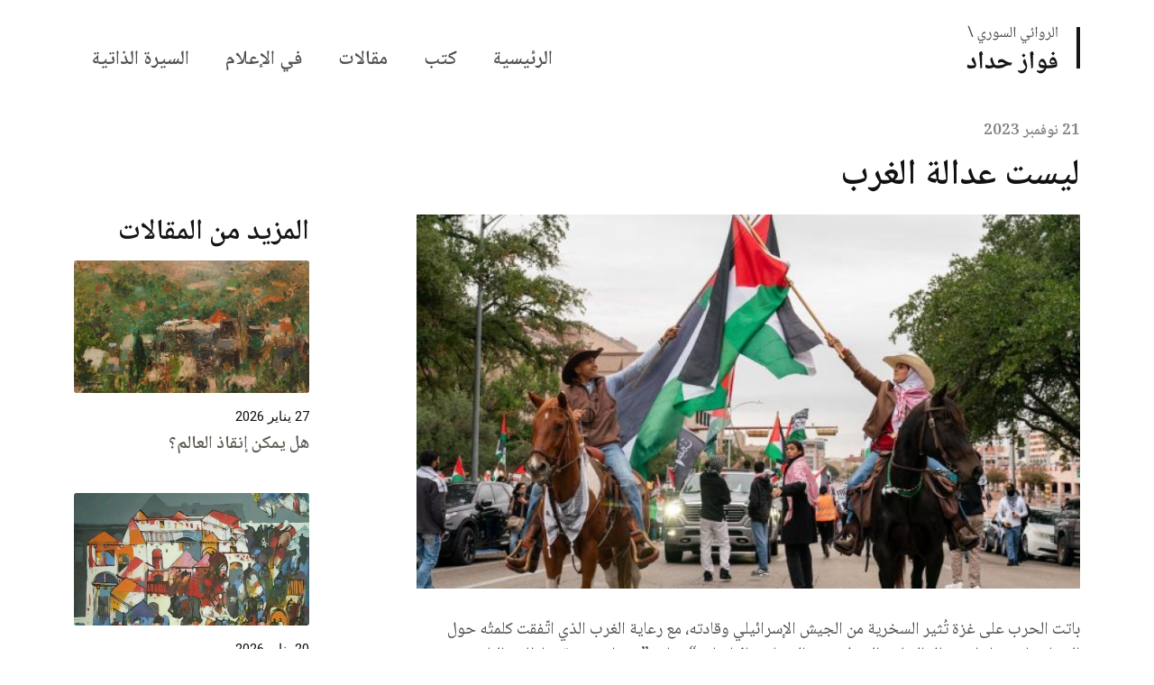

--- FILE ---
content_type: text/html; charset=UTF-8
request_url: https://fawwazhaddad.com/%D9%84%D9%8A%D8%B3%D8%AA-%D8%B9%D8%AF%D8%A7%D9%84%D8%A9-%D8%A7%D9%84%D8%BA%D8%B1%D8%A8/
body_size: 13962
content:
<!doctype html>
<html dir="rtl" lang="ar">

<head>
    <meta charset="UTF-8">
    <meta name="viewport" content="width=device-width, initial-scale=1">
    
    <!-- Async script executes immediately and must be after any DOM elements used in callback. -->

    <link rel="icon" href="https://fawwazhaddad.com/wp-content/themes/fawwaz/img/fav2.svg" sizes="any" type="image/svg+xml">
    <meta name='robots' content='index, follow, max-image-preview:large, max-snippet:-1, max-video-preview:-1' />
<link rel="alternate" hreflang="ar" href="https://fawwazhaddad.com/%d9%84%d9%8a%d8%b3%d8%aa-%d8%b9%d8%af%d8%a7%d9%84%d8%a9-%d8%a7%d9%84%d8%ba%d8%b1%d8%a8/" />
<link rel="alternate" hreflang="x-default" href="https://fawwazhaddad.com/%d9%84%d9%8a%d8%b3%d8%aa-%d8%b9%d8%af%d8%a7%d9%84%d8%a9-%d8%a7%d9%84%d8%ba%d8%b1%d8%a8/" />

	<!-- This site is optimized with the Yoast SEO plugin v25.9 - https://yoast.com/wordpress/plugins/seo/ -->
	<title>ليست عدالة الغرب - Fawwaz Haddad</title>
	<link rel="canonical" href="https://fawwazhaddad.com/ليست-عدالة-الغرب/" />
	<meta property="og:locale" content="ar_AR" />
	<meta property="og:type" content="article" />
	<meta property="og:title" content="ليست عدالة الغرب - Fawwaz Haddad" />
	<meta property="og:description" content="باتت الحرب على غزة تُثير السخرية من الجيش الإسرائيلي وقادته، مع رعاية الغرب الذي اتّفقت كلمتُه حول السماح باستمرار استعمال السلاح الثقيل حتى القضاء نهائيا على &#8220;حماس&#8221;. غدا عدم وقف إطلاق النار ضرورة، فالجيش الإسرائيلي لم يُنه &#8220;مهمّاته&#8221; بعد. هذا الموقف الصَّلب يتضمَّن التشجيع على القتل دونما رحمة، بحجّة الرد على &#8220;إرهاب حماس&#8221;، ما يُعيد [&hellip;]" />
	<meta property="og:url" content="https://fawwazhaddad.com/ليست-عدالة-الغرب/" />
	<meta property="og:site_name" content="Fawwaz Haddad" />
	<meta property="article:published_time" content="2023-11-21T06:14:11+00:00" />
	<meta property="article:modified_time" content="2023-11-22T06:16:50+00:00" />
	<meta property="og:image" content="https://fawwazhaddad.com/wp-content/uploads/2023/11/رئيسية-لمادة-فواز-حداد-1779061508.jpg" />
	<meta property="og:image:width" content="685" />
	<meta property="og:image:height" content="386" />
	<meta property="og:image:type" content="image/jpeg" />
	<meta name="author" content="Olla Jadeed" />
	<meta name="twitter:card" content="summary_large_image" />
	<script type="application/ld+json" class="yoast-schema-graph">{"@context":"https://schema.org","@graph":[{"@type":"WebPage","@id":"https://fawwazhaddad.com/%d9%84%d9%8a%d8%b3%d8%aa-%d8%b9%d8%af%d8%a7%d9%84%d8%a9-%d8%a7%d9%84%d8%ba%d8%b1%d8%a8/","url":"https://fawwazhaddad.com/%d9%84%d9%8a%d8%b3%d8%aa-%d8%b9%d8%af%d8%a7%d9%84%d8%a9-%d8%a7%d9%84%d8%ba%d8%b1%d8%a8/","name":"ليست عدالة الغرب - Fawwaz Haddad","isPartOf":{"@id":"https://fawwazhaddad.com/#website"},"primaryImageOfPage":{"@id":"https://fawwazhaddad.com/%d9%84%d9%8a%d8%b3%d8%aa-%d8%b9%d8%af%d8%a7%d9%84%d8%a9-%d8%a7%d9%84%d8%ba%d8%b1%d8%a8/#primaryimage"},"image":{"@id":"https://fawwazhaddad.com/%d9%84%d9%8a%d8%b3%d8%aa-%d8%b9%d8%af%d8%a7%d9%84%d8%a9-%d8%a7%d9%84%d8%ba%d8%b1%d8%a8/#primaryimage"},"thumbnailUrl":"https://fawwazhaddad.com/wp-content/uploads/2023/11/رئيسية-لمادة-فواز-حداد-1779061508.jpg","datePublished":"2023-11-21T06:14:11+00:00","dateModified":"2023-11-22T06:16:50+00:00","author":{"@id":"https://fawwazhaddad.com/#/schema/person/1ad51a9741b71c586fc5f294edb39e15"},"breadcrumb":{"@id":"https://fawwazhaddad.com/%d9%84%d9%8a%d8%b3%d8%aa-%d8%b9%d8%af%d8%a7%d9%84%d8%a9-%d8%a7%d9%84%d8%ba%d8%b1%d8%a8/#breadcrumb"},"inLanguage":"ar","potentialAction":[{"@type":"ReadAction","target":["https://fawwazhaddad.com/%d9%84%d9%8a%d8%b3%d8%aa-%d8%b9%d8%af%d8%a7%d9%84%d8%a9-%d8%a7%d9%84%d8%ba%d8%b1%d8%a8/"]}]},{"@type":"ImageObject","inLanguage":"ar","@id":"https://fawwazhaddad.com/%d9%84%d9%8a%d8%b3%d8%aa-%d8%b9%d8%af%d8%a7%d9%84%d8%a9-%d8%a7%d9%84%d8%ba%d8%b1%d8%a8/#primaryimage","url":"https://fawwazhaddad.com/wp-content/uploads/2023/11/رئيسية-لمادة-فواز-حداد-1779061508.jpg","contentUrl":"https://fawwazhaddad.com/wp-content/uploads/2023/11/رئيسية-لمادة-فواز-حداد-1779061508.jpg","width":685,"height":386},{"@type":"BreadcrumbList","@id":"https://fawwazhaddad.com/%d9%84%d9%8a%d8%b3%d8%aa-%d8%b9%d8%af%d8%a7%d9%84%d8%a9-%d8%a7%d9%84%d8%ba%d8%b1%d8%a8/#breadcrumb","itemListElement":[{"@type":"ListItem","position":1,"name":"Home","item":"https://fawwazhaddad.com/"},{"@type":"ListItem","position":2,"name":"ليست عدالة الغرب"}]},{"@type":"WebSite","@id":"https://fawwazhaddad.com/#website","url":"https://fawwazhaddad.com/","name":"Fawwaz Haddad","description":"Syrian Novelist","potentialAction":[{"@type":"SearchAction","target":{"@type":"EntryPoint","urlTemplate":"https://fawwazhaddad.com/?s={search_term_string}"},"query-input":{"@type":"PropertyValueSpecification","valueRequired":true,"valueName":"search_term_string"}}],"inLanguage":"ar"},{"@type":"Person","@id":"https://fawwazhaddad.com/#/schema/person/1ad51a9741b71c586fc5f294edb39e15","name":"Olla Jadeed","image":{"@type":"ImageObject","inLanguage":"ar","@id":"https://fawwazhaddad.com/#/schema/person/image/","url":"https://secure.gravatar.com/avatar/79656f6e21db3965ece72c6dfd4143a9245102c2664c31ae0ee81d5d6c79ef06?s=96&d=mm&r=g","contentUrl":"https://secure.gravatar.com/avatar/79656f6e21db3965ece72c6dfd4143a9245102c2664c31ae0ee81d5d6c79ef06?s=96&d=mm&r=g","caption":"Olla Jadeed"}}]}</script>
	<!-- / Yoast SEO plugin. -->


<link rel='dns-prefetch' href='//static.addtoany.com' />
<link rel='dns-prefetch' href='//cdnjs.cloudflare.com' />
<link rel='dns-prefetch' href='//cdn.jsdelivr.net' />
<link rel='dns-prefetch' href='//fonts.googleapis.com' />
<link rel="alternate" type="application/rss+xml" title="Fawwaz Haddad &laquo; ليست عدالة الغرب خلاصة التعليقات" href="https://fawwazhaddad.com/%d9%84%d9%8a%d8%b3%d8%aa-%d8%b9%d8%af%d8%a7%d9%84%d8%a9-%d8%a7%d9%84%d8%ba%d8%b1%d8%a8/feed/" />
<link rel="alternate" title="oEmbed (JSON)" type="application/json+oembed" href="https://fawwazhaddad.com/wp-json/oembed/1.0/embed?url=https%3A%2F%2Ffawwazhaddad.com%2F%25d9%2584%25d9%258a%25d8%25b3%25d8%25aa-%25d8%25b9%25d8%25af%25d8%25a7%25d9%2584%25d8%25a9-%25d8%25a7%25d9%2584%25d8%25ba%25d8%25b1%25d8%25a8%2F" />
<link rel="alternate" title="oEmbed (XML)" type="text/xml+oembed" href="https://fawwazhaddad.com/wp-json/oembed/1.0/embed?url=https%3A%2F%2Ffawwazhaddad.com%2F%25d9%2584%25d9%258a%25d8%25b3%25d8%25aa-%25d8%25b9%25d8%25af%25d8%25a7%25d9%2584%25d8%25a9-%25d8%25a7%25d9%2584%25d8%25ba%25d8%25b1%25d8%25a8%2F&#038;format=xml" />
<style id='wp-img-auto-sizes-contain-inline-css' type='text/css'>
img:is([sizes=auto i],[sizes^="auto," i]){contain-intrinsic-size:3000px 1500px}
/*# sourceURL=wp-img-auto-sizes-contain-inline-css */
</style>
<style id='wp-emoji-styles-inline-css' type='text/css'>

	img.wp-smiley, img.emoji {
		display: inline !important;
		border: none !important;
		box-shadow: none !important;
		height: 1em !important;
		width: 1em !important;
		margin: 0 0.07em !important;
		vertical-align: -0.1em !important;
		background: none !important;
		padding: 0 !important;
	}
/*# sourceURL=wp-emoji-styles-inline-css */
</style>
<link rel='stylesheet' id='wp-block-library-rtl-css' href='https://fawwazhaddad.com/wp-includes/css/dist/block-library/style-rtl.min.css?ver=6.9' type='text/css' media='all' />
<style id='wp-block-library-inline-css' type='text/css'>
/*wp_block_styles_on_demand_placeholder:697ceed885286*/
/*# sourceURL=wp-block-library-inline-css */
</style>
<style id='classic-theme-styles-inline-css' type='text/css'>
/*! This file is auto-generated */
.wp-block-button__link{color:#fff;background-color:#32373c;border-radius:9999px;box-shadow:none;text-decoration:none;padding:calc(.667em + 2px) calc(1.333em + 2px);font-size:1.125em}.wp-block-file__button{background:#32373c;color:#fff;text-decoration:none}
/*# sourceURL=/wp-includes/css/classic-themes.min.css */
</style>
<link rel='stylesheet' id='contact-form-7-css' href='https://fawwazhaddad.com/wp-content/plugins/contact-form-7/includes/css/styles.css?ver=6.1.1' type='text/css' media='all' />
<link rel='stylesheet' id='contact-form-7-rtl-css' href='https://fawwazhaddad.com/wp-content/plugins/contact-form-7/includes/css/styles-rtl.css?ver=6.1.1' type='text/css' media='all' />
<link rel='stylesheet' id='wpml-menu-item-0-css' href='https://fawwazhaddad.com/wp-content/plugins/sitepress-multilingual-cms/templates/language-switchers/menu-item/style.min.css?ver=1' type='text/css' media='all' />
<link rel='stylesheet' id='OwlCarousel2-css' href='https://cdnjs.cloudflare.com/ajax/libs/OwlCarousel2/2.3.4/assets/owl.carousel.min.css?ver=2.3.4' type='text/css' media='all' />
<link rel='stylesheet' id='OwlCarousel2theme-css' href='https://cdnjs.cloudflare.com/ajax/libs/OwlCarousel2/2.3.4/assets/owl.theme.default.css?ver=2.3.4' type='text/css' media='all' />
<link rel='stylesheet' id='bootstrap_ar-css' href='https://cdn.jsdelivr.net/npm/bootstrap@5.1.0/dist/css/bootstrap.rtl.min.css?ver=4.6.0' type='text/css' media='all' />
<link rel='stylesheet' id='wpb-google-Source-css' href='https://fonts.googleapis.com/css2?family=Source+Serif+Pro%3Awght%40400%3B600&#038;display=swap%22+rel%3D%22stylesheet&#038;ver=6.9' type='text/css' media='all' />
<link rel='stylesheet' id='wpb-google-Roboto-css' href='https://fonts.googleapis.com/css2?family=Roboto%3Awght%40400%3B500&#038;display=swap%22+rel%3D%22stylesheet&#038;ver=6.9' type='text/css' media='all' />
<link rel='stylesheet' id='wpb-google-nato-css' href='https://fonts.googleapis.com/css2?family=Noto+Naskh+Arabic%3Awght%40400%3B600&#038;display=swap%22+rel%3D%22stylesheet&#038;ver=6.9' type='text/css' media='all' />
<link rel='stylesheet' id='main_css-css' href='https://fawwazhaddad.com/wp-content/themes/fawwaz/style.css?ver=1769795288' type='text/css' media='all' />
<link rel='stylesheet' id='responsive-css' href='https://fawwazhaddad.com/wp-content/themes/fawwaz/css/responsive.css?ver=1769795288' type='text/css' media='all' />
<link rel='stylesheet' id='aos_css-css' href='https://fawwazhaddad.com/wp-content/themes/fawwaz/css/aos.css?ver=2.3.1' type='text/css' media='all' />
<link rel='stylesheet' id='addtoany-css' href='https://fawwazhaddad.com/wp-content/plugins/add-to-any/addtoany.min.css?ver=1.16' type='text/css' media='all' />
<script type="text/javascript" id="wpml-cookie-js-extra">
/* <![CDATA[ */
var wpml_cookies = {"wp-wpml_current_language":{"value":"ar","expires":1,"path":"/"}};
var wpml_cookies = {"wp-wpml_current_language":{"value":"ar","expires":1,"path":"/"}};
//# sourceURL=wpml-cookie-js-extra
/* ]]> */
</script>
<script type="text/javascript" src="https://fawwazhaddad.com/wp-content/plugins/sitepress-multilingual-cms/res/js/cookies/language-cookie.js?ver=481990" id="wpml-cookie-js" defer="defer" data-wp-strategy="defer"></script>
<script type="text/javascript" id="addtoany-core-js-before">
/* <![CDATA[ */
window.a2a_config=window.a2a_config||{};a2a_config.callbacks=[];a2a_config.overlays=[];a2a_config.templates={};a2a_localize = {
	Share: "Share",
	Save: "Save",
	Subscribe: "Subscribe",
	Email: "Email",
	Bookmark: "Bookmark",
	ShowAll: "Show all",
	ShowLess: "Show less",
	FindServices: "Find service(s)",
	FindAnyServiceToAddTo: "Instantly find any service to add to",
	PoweredBy: "Powered by",
	ShareViaEmail: "Share via email",
	SubscribeViaEmail: "Subscribe via email",
	BookmarkInYourBrowser: "Bookmark in your browser",
	BookmarkInstructions: "Press Ctrl+D or \u2318+D to bookmark this page",
	AddToYourFavorites: "Add to your favorites",
	SendFromWebOrProgram: "Send from any email address or email program",
	EmailProgram: "Email program",
	More: "More&#8230;",
	ThanksForSharing: "Thanks for sharing!",
	ThanksForFollowing: "Thanks for following!"
};


//# sourceURL=addtoany-core-js-before
/* ]]> */
</script>
<script type="text/javascript" defer src="https://static.addtoany.com/menu/page.js" id="addtoany-core-js"></script>
<script type="text/javascript" src="https://fawwazhaddad.com/wp-includes/js/jquery/jquery.min.js?ver=3.7.1" id="jquery-core-js"></script>
<script type="text/javascript" src="https://fawwazhaddad.com/wp-includes/js/jquery/jquery-migrate.min.js?ver=3.4.1" id="jquery-migrate-js"></script>
<script type="text/javascript" defer src="https://fawwazhaddad.com/wp-content/plugins/add-to-any/addtoany.min.js?ver=1.1" id="addtoany-jquery-js"></script>
<link rel="https://api.w.org/" href="https://fawwazhaddad.com/wp-json/" /><link rel="alternate" title="JSON" type="application/json" href="https://fawwazhaddad.com/wp-json/wp/v2/posts/3933" /><link rel="EditURI" type="application/rsd+xml" title="RSD" href="https://fawwazhaddad.com/xmlrpc.php?rsd" />
<link rel="stylesheet" href="https://fawwazhaddad.com/wp-content/themes/fawwaz/rtl.css?ver=1671368030" type="text/css" media="screen" /><meta name="generator" content="WordPress 6.9" />
<link rel='shortlink' href='https://fawwazhaddad.com/?p=3933' />
<meta name="generator" content="WPML ver:4.8.1 stt:5,1;" />

</head>

<body class="rtl wp-singular post-template-default single single-post postid-3933 single-format-standard wp-theme-fawwaz">
    <header id="header">
        <div class="container">
            <nav class="navbar navbar-expand-lg">
                <a class="navbar-brand" href="https://fawwazhaddad.com">

                    <div class="logo">
                                                <img src="https://fawwazhaddad.com/wp-content/themes/fawwaz/img/logo-ar.svg" />
                        
                    </div>

                </a>
                <div class="mobile-bar d-block d-lg-none">
                </div>
                <div class="d-block d-lg-none">
                </div>



                <div class="d-block d-lg-none">
                    <ul class="mobile-language">
                                                <li><a href="">ENG</a></li>
                                            </ul>
                </div>

                <div class="mobile-nav-button">
                    <button class="mobile-menu-close" style="display:none">
                        <svg style="width:40px" width="56" height="56" viewBox="0 0 56 56" fill="none"
                            xmlns="http://www.w3.org/2000/svg">
                            <rect width="56" height="56" rx="28" fill="#5A5C4D" />
                            <g clip-path="url(#clip0_747_10808)">
                                <path
                                    d="M17.1721 39.9999C16.9403 40 16.7137 39.9312 16.5209 39.8025C16.3282 39.6737 16.1779 39.4907 16.0892 39.2765C16.0005 39.0624 15.9773 38.8267 16.0225 38.5994C16.0678 38.372 16.1794 38.1632 16.3433 37.9993L37.9996 16.343C38.2194 16.1232 38.5175 15.9998 38.8284 15.9998C39.1392 15.9998 39.4373 16.1232 39.6571 16.343C39.8769 16.5628 40.0004 16.8609 40.0004 17.1718C40.0004 17.4826 39.8769 17.7807 39.6571 18.0005L18.0008 39.6568C17.8921 39.7657 17.7629 39.8521 17.6207 39.911C17.4785 39.9699 17.326 40.0001 17.1721 39.9999Z"
                                    fill="#F2F0E9" />
                                <path
                                    d="M38.8283 39.9999C38.6743 40.0001 38.5219 39.9699 38.3797 39.911C38.2374 39.8521 38.1083 39.7657 37.9995 39.6568L16.3433 18.0005C16.1235 17.7807 16 17.4826 16 17.1718C16 16.8609 16.1235 16.5628 16.3433 16.343C16.5631 16.1232 16.8612 15.9998 17.172 15.9998C17.4829 15.9998 17.781 16.1232 18.0008 16.343L39.657 37.9993C39.821 38.1632 39.9326 38.372 39.9778 38.5994C40.0231 38.8267 39.9999 39.0624 39.9112 39.2765C39.8224 39.4907 39.6722 39.6737 39.4795 39.8025C39.2867 39.9312 39.0601 40 38.8283 39.9999Z"
                                    fill="#F2F0E9" />
                            </g>
                            <defs>
                                <clipPath id="clip0_747_10808">
                                    <rect width="24" height="24" fill="white" transform="translate(16 16)" />
                                </clipPath>
                            </defs>
                        </svg>

                    </button>
                    <button class="mobile-menu-open">
                        <svg style="width:40px" width="56" height="56" viewBox="0 0 56 56" fill="none"
                            xmlns="http://www.w3.org/2000/svg">
                            <rect width="56" height="56" rx="28" fill="#726854" />
                            <path
                                d="M43.4688 20.4062H12.5312C11.9125 20.4062 11.4062 19.9 11.4062 19.2812C11.4062 18.6625 11.9125 18.1562 12.5312 18.1562H43.4688C44.0875 18.1562 44.5938 18.6625 44.5938 19.2812C44.5938 19.9 44.0875 20.4062 43.4688 20.4062Z"
                                fill="#EBECE6" />
                            <path
                                d="M28.2812 29.4062H12.5312C11.9125 29.4062 11.4062 28.9 11.4062 28.2812C11.4062 27.6625 11.9125 27.1562 12.5312 27.1562H28.2812C28.9 27.1562 29.4062 27.6625 29.4062 28.2812C29.4062 28.9 28.9 29.4062 28.2812 29.4062Z"
                                fill="#EBECE6" />
                            <path
                                d="M43.4688 38.4062H12.5312C11.9125 38.4062 11.4062 37.9 11.4062 37.2812C11.4062 36.6625 11.9125 36.1562 12.5312 36.1562H43.4688C44.0875 36.1562 44.5938 36.6625 44.5938 37.2812C44.5938 37.9 44.0875 38.4062 43.4688 38.4062Z"
                                fill="#EBECE6" />
                        </svg>

                    </button>
                </div>


                <div class="collapse navbar-collapse"><ul id="menu-main" class="navbar-nav ml-auto"><li id="menu-item-74" class="menu-item menu-item-type-post_type menu-item-object-page menu-item-home menu-item-74"><a href="https://fawwazhaddad.com/">الرئيسية</a></li>
<li id="menu-item-137" class="menu-item menu-item-type-post_type menu-item-object-page menu-item-137"><a href="https://fawwazhaddad.com/%d9%83%d8%aa%d8%a8/">كتب</a></li>
<li id="menu-item-138" class="menu-item menu-item-type-taxonomy menu-item-object-category menu-item-138"><a href="https://fawwazhaddad.com/category/%d9%85%d9%82%d8%a7%d9%84%d8%a7%d8%aa/">مقالات</a></li>
<li id="menu-item-158" class="menu-item menu-item-type-taxonomy menu-item-object-category menu-item-158"><a href="https://fawwazhaddad.com/category/%d9%81%d9%8a-%d8%a7%d9%84%d8%a5%d8%b9%d9%84%d8%a7%d9%85/">في الإعلام</a></li>
<li id="menu-item-75" class="menu-item menu-item-type-post_type menu-item-object-page menu-item-75"><a href="https://fawwazhaddad.com/%d8%a7%d9%84%d8%b3%d9%8a%d8%b1%d8%a9-%d8%a7%d9%84%d8%b0%d8%a7%d8%aa%d9%8a%d8%a9/">السيرة الذاتية</a></li>
</ul></div>            </nav>
        </div>
    </header>

    <div class="mobile-menu d-lg-none">
        <div class="mobile-menu-links">
            <div class="menu-main-container"><ul id="menu-main-1" class="navbar-nav ml-auto"><li class="menu-item menu-item-type-post_type menu-item-object-page menu-item-home menu-item-74"><a href="https://fawwazhaddad.com/">الرئيسية</a></li>
<li class="menu-item menu-item-type-post_type menu-item-object-page menu-item-137"><a href="https://fawwazhaddad.com/%d9%83%d8%aa%d8%a8/">كتب</a></li>
<li class="menu-item menu-item-type-taxonomy menu-item-object-category menu-item-138"><a href="https://fawwazhaddad.com/category/%d9%85%d9%82%d8%a7%d9%84%d8%a7%d8%aa/">مقالات</a></li>
<li class="menu-item menu-item-type-taxonomy menu-item-object-category menu-item-158"><a href="https://fawwazhaddad.com/category/%d9%81%d9%8a-%d8%a7%d9%84%d8%a5%d8%b9%d9%84%d8%a7%d9%85/">في الإعلام</a></li>
<li class="menu-item menu-item-type-post_type menu-item-object-page menu-item-75"><a href="https://fawwazhaddad.com/%d8%a7%d9%84%d8%b3%d9%8a%d8%b1%d8%a9-%d8%a7%d9%84%d8%b0%d8%a7%d8%aa%d9%8a%d8%a9/">السيرة الذاتية</a></li>
</ul></div>        </div>
        <div class="footer-social">
            <ul>

    <li>
        <a target="_blank" href="https://www.facebook.com/Fawwwaz.Haddad">
            <svg width="32" height="32" viewBox="0 0 32 32" fill="none" xmlns="http://www.w3.org/2000/svg">
                <g clip-path="url(#clip0_1917_282)">
                    <path fill-rule="evenodd" clip-rule="evenodd"
                        d="M15.9494 0.484955C18.834 0.517871 21.4399 1.22682 23.7672 2.61179C26.0667 3.96911 27.9796 5.89368 29.3229 8.20145C30.6994 10.5428 31.4041 13.1645 31.4369 16.0666C31.3552 20.0375 30.1027 23.4289 27.6796 26.2411C25.2565 29.0532 22.1531 30.7929 18.9404 31.4599V20.3269H21.9777L22.6646 15.9519H18.0654V13.0864C18.0399 12.4924 18.2277 11.9088 18.595 11.4412C18.9628 10.9723 19.6105 10.7259 20.5381 10.7019H23.3154V6.8695C23.2756 6.85668 22.8974 6.80598 22.181 6.7174C21.3686 6.62234 20.5515 6.57156 19.7335 6.5653C17.8822 6.57384 16.418 7.09608 15.341 8.13201C14.2639 9.16765 13.7137 10.666 13.6904 12.6271V15.9519H10.1904V20.3269H13.6904V31.4599C9.74574 30.7929 6.6423 29.0532 4.21918 26.2411C1.79605 23.4289 0.543677 20.0374 0.461914 16.0666C0.494627 13.1643 1.19928 10.5426 2.57589 8.20145C3.91919 5.89368 5.83207 3.96911 8.13162 2.61179C10.4588 1.22708 13.0648 0.518138 15.9494 0.484955V0.484955Z"
                        fill="#726854" />
                </g>
                <defs>
                    <clipPath id="clip0_1917_282">
                        <rect width="32" height="32" fill="white" />
                    </clipPath>
                </defs>
            </svg>





        </a>
    </li>



    <li>
        <a href="https://twitter.com/FaHaddad47" target="_blank">
            <svg width="32" height="32" viewBox="0 0 32 32" fill="none" xmlns="http://www.w3.org/2000/svg">
                <g clip-path="url(#clip0_1917_284)">
                    <path fill-rule="evenodd" clip-rule="evenodd"
                        d="M32.0007 15.9999C32.0007 24.8364 24.8373 31.9998 16.0008 31.9998C7.16436 31.9998 0.000976562 24.8364 0.000976562 15.9999C0.000976562 7.16346 7.16436 8.39233e-05 16.0008 8.39233e-05C24.8373 8.39233e-05 32.0007 7.16346 32.0007 15.9999ZM23.6044 12.1001C24.3779 12.0083 25.1154 11.8026 25.8011 11.4986C25.2886 12.2655 24.6403 12.9389 23.8924 13.478C23.8999 13.6417 23.9036 13.8068 23.9036 13.9725C23.9036 19.0268 20.0566 24.8542 13.0221 24.8542C10.8625 24.8542 8.85175 24.2213 7.16016 23.1358C7.45877 23.1715 7.76395 23.1894 8.07198 23.1894C9.86426 23.1894 11.5131 22.5782 12.8222 21.5523C11.1483 21.5212 9.7362 20.4155 9.24962 18.8964C9.48293 18.9409 9.72222 18.9646 9.96922 18.9646C10.3175 18.9646 10.656 18.9181 10.9766 18.8303C9.22738 18.4792 7.90855 16.9336 7.90855 15.0806C7.90855 15.0646 7.90855 15.0483 7.90884 15.0321C8.42422 15.3193 9.01432 15.4913 9.64093 15.511C8.61531 14.8253 7.93964 13.6542 7.93964 12.3277C7.93964 11.6269 8.12845 10.9695 8.45759 10.4048C10.344 12.7193 13.1622 14.2418 16.3406 14.4012C16.275 14.1211 16.241 13.8293 16.241 13.5296C16.241 11.4179 17.9537 9.70516 20.0655 9.70516C21.1661 9.70516 22.1601 10.1695 22.8577 10.9125C23.7284 10.7411 24.5473 10.423 25.2863 9.98467C25.0002 10.8782 24.3941 11.6269 23.6044 12.1001Z"
                        fill="#726854" />
                </g>
                <defs>
                    <clipPath id="clip0_1917_284">
                        <rect width="32" height="32" fill="white" />
                    </clipPath>
                </defs>
            </svg>



        </a>
    </li>








</ul>        </div>
    </div>


<div class="container">
    <div class="row">
        <div class="col-xl-8 col-lg-8">
            <div class="">
                <p class="post-date">21 نوفمبر 2023</p>
                <h1 class="post-title">ليست عدالة الغرب</h1>

            </div>
        </div>
    </div>
    <div class="row">
        <div class="col-xl-8 col-lg-8">

            <div id="post-slider" class="carousel slide" data-ride="carousel">
                <img src="https://fawwazhaddad.com/wp-content/uploads/2023/11/رئيسية-لمادة-فواز-حداد-1779061508-864x487.jpg" width="100%">
                            </div>
            <div class="post-content">
                <p style="text-align: right;">باتت الحرب على غزة تُثير السخرية من الجيش الإسرائيلي وقادته، مع رعاية الغرب الذي اتّفقت كلمتُه حول السماح باستمرار استعمال السلاح الثقيل حتى القضاء نهائيا على &#8220;حماس&#8221;. غدا عدم وقف إطلاق النار ضرورة، فالجيش الإسرائيلي لم يُنه &#8220;مهمّاته&#8221; بعد. هذا الموقف الصَّلب يتضمَّن التشجيع على القتل دونما رحمة، بحجّة الرد على &#8220;إرهاب حماس&#8221;، ما يُعيد ثقة الإسرائيلييّن بجيشهم الذي &#8220;يحقّ له الدفاع عنهم ضدّ الإرهاب الفلسطيني&#8221;، خاصة أنه لا تردُّد ولا جدل حول القضاء على الإرهاب، ولو كان بالقتل العشوائي، وهكذا ما زالت بوّابات الجحيم تصبُّ حِمَمها على غزّة وتخلّف آلاف الشهداء أغلبهم من الأطفال.</p>
<p style="text-align: right;">وإذا كان الشرّ قد استفحل وتمدّد إلى محاولة تهجير أهالي غزة، فلم يعُد مجرمو &#8220;إسرائيل&#8221;، الثلاثي: نتنياهو وغالانت وغانتس سوى شياطين الثأر، حسب مُعلّق في وسائل التواصل، أكد المتابعون أنه لم يخطئ، عندما وصف وزير الدفاع غالانت بالمُمثّل التافه الذي ارتدى قناع مُنتقم جبّار، بترديده: &#8220;لا قيود ولا حدود أمام جنودنا في غزة لاستخدام القوة&#8221;. هل هذا ما يتطلّبه تمثيل شخصية بطل لرجل مهزوم، وَغدٍ ورعديد؟ أما سموتريتش وبن غفير وعميحاي، فلا يزيدون عن زعران الشوارع.</p>
<blockquote>
<p style="text-align: right;"><strong><em>يختزل &#8220;الإرهاب&#8221; العدالة الإنسانية وفقاً لمقياس غربي</em></strong></p>
</blockquote>
<p style="text-align: right;">لا تصعب معرفة ما الذي يجعل وزير الدفاع، هذا الرجل متجهّم الملامح يتكلّم بقوّة وعزم. الجواب: لم لا؟ ما دام السلاح أميركيّاً، والمليارات أميركيّة، والفيتو أميركيّاً، والضوء الأخضر أميركيّاً، يُضاف إليهم ما شكّلته بريطانيا وألمانيا وفرنسا من عصابة مُلحقة بالأميركي، تُظهر التعاطف مع اليهود والولاء للصهيونية، بدعوى أن ما يفعله الجيش الإسرائيلي، هو الدفاع عن &#8220;إسرائيل&#8221; الواحة الديمقراطية بقصف المستشفيات والمساجد والكنائس وبيوت الآمنين عن بُعد، وإذا واجهوا الفلسطيني، فداخل دبّابات مُصفَّحة، من سوء حظّهم أنها لا تصمد.</p>
<p style="text-align: right;">ليس ترديد كلمة &#8220;الإرهاب&#8221; على أفواه الرؤساء والقادة في &#8220;إسرائيل&#8221; وسياسيّي الغرب، مجرّد كلمة عابرة أو مفروغ منها، إنها مصطلح سحري، يعني صلاحية إيقاع الموت والدمار بالحدود القصوى دونما مساءلة، وإذا كان بوحشيّة، فمُبرَّرٌ جدّاً، حسب الشائع الدواء من الداء. لن نستغرب، فالإرهاب وتفسيراته عائدة إليهم، هذا مصطلح صُكّ، بعد سقوط الشيوعية، استُخدم لمواجهة الشعوب المطالبة بالحرية وحقوقها السياسية والاقتصادية والثقافية، صُمّم لطمس العدالة الإنسانية، لتصبح العدالة، عدالة الغرب فقط. لذلك كان الدفاع عن جريمة اختلاق &#8220;إسرائيل&#8221; واستمراريتها نتاج مفهوم عدالة طارئة ومصطنعة على قياس إخفاء جريمة كبرى.</p>
<p style="text-align: right;">قدّم الإرهاب الذريعة لتمدُّد &#8220;إسرائيل&#8221;، وعطّل أيّ حلّ للقضية الفلسطينية. وبما أنه لا وجود للإرهاب، بات اختراعُه مطلوباً. إذ إن أي نضال في سبيل التحرُّر أو ضد العنصرية والحقوق المُستلبة والأراضي المسروقة، يُسهّل إيجاد حلّ له، لكن مصطلح الإرهاب سيضع حلّاً قسرياً له طبقاً لعدالة الغرب.</p>
<p style="text-align: right;">ماذا تكون هذه العدالة بالنسبة للعلاقة مع &#8220;إسرائيل&#8221;؟ حسب اعتقاد الغرب، إنه أدّى خدمة لها، بتكريس دولة لليهود على حساب شعب ووطن، ثم بالذَّود عنها ومدّها بالمساعدات والسلاح طوال عقود طويلة من المجازر، وتاريخ من الجشع إلى المزيد من قَضْم الأراضي، والتغاضي عن كلّ ما تفعله من قتل وتدمير بلا خطوط حمراء، والتسامح معها، مؤخّراً، حتى في العقاب الجماعي المُمارَس ضدّ المدنيّين ما يُعدُّ جريمة حرب، كانوا خلالها الدرع الواقي لحماقة نتنياهو وتطلّعه الدائم للسلطة، عسى تغفر &#8220;إسرائيل&#8221;، هل أبرأت ذمّتهم من &#8220;الهولوكوست&#8221;؟ لا، شايلوك سوف يستثمره دونما انتهاء.</p>
<p style="text-align: right;">أما الفلسطينيون فمتّهمون بعدم الواقعية، إن الواقعية تُملي عليهم إخلاء منازلهم وأراضيهم والتشرّد في أراضي الله الواسعة، ستّتسع لهمُ صحاري العرب، إنها مفتوحة لهم. هذا منطق الصهيونية، بالتالي تصبح &#8220;حماس&#8221; منظّمة إرهابية لا حركة تحرُّر وطني.</p>
<blockquote>
<p style="text-align: right;"><strong><em>&#8220;واقعية&#8221; تُملي على الفلسطينيّين التشرّد بين البلاد</em></strong></p>
</blockquote>
<p style="text-align: right;">هل تحتاج قضية فلسطين لأكثر من خمسة وسبعين عاماً للبقاء دونما حلّ؟ زمن مضى في المُماطلة والتسويف والاستيلاء على الأراضي واضطهاد الأهالي. لن ينسى الغرب دوره القادم بعد مجازر غزة، سيستعيد دوره الإجرامي، لكن ليس قبل دوره الإنساني، بالسماح لمنظّمات الإغاثة والأطبّاء بتطبيب الجرحى، أما الأموات فدُفنوا، والأهالي هُدمت بيوتهم وباتوا بلا مأوى، أما الفضاء فما زال مفتوحاً للقصف، إن لم يصدع الفلسطينيّون لحلّ قد يكون الموت أهون منه.</p>
<p style="text-align: right;">إنّ الإرهاب الحقيقي هو ما فعلته &#8220;إسرائيل&#8221; تحت وصاية الأميركان، وشارك الغرب بصناعته، ثم بِصَمته، فتأييده. ليس الإرهاب اتّهاماً مائعاً، وإلّا لكان من المُمكن أن يستعمله الجميع ضدّ الجميع، ما يسمح بتبادل الاتّهامات، وأن يُصبح هؤلاء الذين يُطالبون بحقّ العيش فوق أرضهم إرهابيّين، ما يُشكّل ذريعة تسمح بقتلهم. هذا إذا كان تفسير الإرهاب على النمط الغربي، ما يُحيله إلى حُجّة تستطيع أيّ دولة أو مجرم أو سفّاك دماء التعلُّل به.</p>
<p style="text-align: right;">إن ترك مصطلح الإرهاب طافياً من دون تحديد، يسمح للدول الكبرى باستغلاله كما اعتادت، وحمايته بـ&#8221;الفيتو&#8221; في مجلس الأمن، وتمريره بالأكاذيب، مع أنّ الجميع يعلم أنه إذا كان الإرهاب لم يتوقّف، فلأنَّ الظلم ما زال سارياً في كوكبنا، ولن يتوقّف إلّا بمعالجة أسبابه، واستئصال جذوره التي تمدُّه بالحياة. إنه قصة العدالة، لكنها ليست عدالة الغرب الاستعماري، ولا سياسات بلا ضمير.</p>
                
                    <ul class="sources-list">
                                                   
                            <span>المصدر :</span>
                                                            <li><a href="https://www.alaraby.co.uk/culture/%D9%84%D9%8A%D8%B3%D8%AA-%D8%B9%D8%AF%D8%A7%D9%84%D8%A9-%D8%A7%D9%84%D8%BA%D8%B1%D8%A8?fbclid=IwAR34r8nIvOLuzJgAPr0WGI72eskU40wy59H2qNRxjA8Gmw2IOz4CwfPM3Q4">العربي الجديد</a></li>
                                            </ul>
                
                
                
                <div class="share-block">
                    <h4 class="sidebar-title"> شارك المقال:</h4>
                    <div class="addtoany_shortcode"><div class="a2a_kit a2a_kit_size_32 addtoany_list" data-a2a-url="https://fawwazhaddad.com/%d9%84%d9%8a%d8%b3%d8%aa-%d8%b9%d8%af%d8%a7%d9%84%d8%a9-%d8%a7%d9%84%d8%ba%d8%b1%d8%a8/" data-a2a-title="ليست عدالة الغرب"><a class="a2a_button_facebook" href="https://www.addtoany.com/add_to/facebook?linkurl=https%3A%2F%2Ffawwazhaddad.com%2F%25d9%2584%25d9%258a%25d8%25b3%25d8%25aa-%25d8%25b9%25d8%25af%25d8%25a7%25d9%2584%25d8%25a9-%25d8%25a7%25d9%2584%25d8%25ba%25d8%25b1%25d8%25a8%2F&amp;linkname=%D9%84%D9%8A%D8%B3%D8%AA%20%D8%B9%D8%AF%D8%A7%D9%84%D8%A9%20%D8%A7%D9%84%D8%BA%D8%B1%D8%A8" title="Facebook" rel="nofollow noopener" target="_blank"></a><a class="a2a_button_twitter" href="https://www.addtoany.com/add_to/twitter?linkurl=https%3A%2F%2Ffawwazhaddad.com%2F%25d9%2584%25d9%258a%25d8%25b3%25d8%25aa-%25d8%25b9%25d8%25af%25d8%25a7%25d9%2584%25d8%25a9-%25d8%25a7%25d9%2584%25d8%25ba%25d8%25b1%25d8%25a8%2F&amp;linkname=%D9%84%D9%8A%D8%B3%D8%AA%20%D8%B9%D8%AF%D8%A7%D9%84%D8%A9%20%D8%A7%D9%84%D8%BA%D8%B1%D8%A8" title="Twitter" rel="nofollow noopener" target="_blank"></a><a class="a2a_button_whatsapp" href="https://www.addtoany.com/add_to/whatsapp?linkurl=https%3A%2F%2Ffawwazhaddad.com%2F%25d9%2584%25d9%258a%25d8%25b3%25d8%25aa-%25d8%25b9%25d8%25af%25d8%25a7%25d9%2584%25d8%25a9-%25d8%25a7%25d9%2584%25d8%25ba%25d8%25b1%25d8%25a8%2F&amp;linkname=%D9%84%D9%8A%D8%B3%D8%AA%20%D8%B9%D8%AF%D8%A7%D9%84%D8%A9%20%D8%A7%D9%84%D8%BA%D8%B1%D8%A8" title="WhatsApp" rel="nofollow noopener" target="_blank"></a><a class="a2a_button_email" href="https://www.addtoany.com/add_to/email?linkurl=https%3A%2F%2Ffawwazhaddad.com%2F%25d9%2584%25d9%258a%25d8%25b3%25d8%25aa-%25d8%25b9%25d8%25af%25d8%25a7%25d9%2584%25d8%25a9-%25d8%25a7%25d9%2584%25d8%25ba%25d8%25b1%25d8%25a8%2F&amp;linkname=%D9%84%D9%8A%D8%B3%D8%AA%20%D8%B9%D8%AF%D8%A7%D9%84%D8%A9%20%D8%A7%D9%84%D8%BA%D8%B1%D8%A8" title="Email" rel="nofollow noopener" target="_blank"></a></div></div>                </div>
            </div>
        </div>
        <div class="col-xl-3 offset-xl-1 col-lg-4">
            <div class="sidebar">



                <div class="more-news-block">
                    <h4 class="sidebar-title"> المزيد من المقالات</h4>
                    

   <div class="col-xl-12">
    <a href="https://fawwazhaddad.com/%d9%87%d9%84-%d9%8a%d9%85%d9%83%d9%86-%d8%a5%d9%86%d9%82%d8%a7%d8%b0-%d8%a7%d9%84%d8%b9%d8%a7%d9%84%d9%85%d8%9f/">
        <div class="card news-card secondary-card">
            <div class="card-img">
               <img src="https://fawwazhaddad.com/wp-content/uploads/2026/01/bcd026a9f1749027083593f599390975-864x487.jpg" width="100%" >
            </div>
            <div class="card-body">
                            <span class="news-date">27 يناير 2026</span>
               
                <h5 class="card-title">هل يمكن إنقاذ العالم؟</h5>
            </div>
        </div>
    </a>

</div>
    


   <div class="col-xl-12">
    <a href="https://fawwazhaddad.com/%d9%81%d9%8a-%d8%a7%d9%84%d8%ad%d8%a7%d8%ac%d8%a9-%d8%a5%d9%84%d9%89-%d8%a7%d9%84%d9%82%d8%b5%d8%a9-%d8%a7%d9%84%d9%82%d8%b5%d9%8a%d8%b1%d8%a9/">
        <div class="card news-card secondary-card">
            <div class="card-img">
               <img src="https://fawwazhaddad.com/wp-content/uploads/2026/01/481315347_1177877673903344_474011603789877317_n-864x487.jpg" width="100%" >
            </div>
            <div class="card-body">
                            <span class="news-date">20 يناير 2026</span>
               
                <h5 class="card-title">في الحاجة إلى القصة القصيرة</h5>
            </div>
        </div>
    </a>

</div>
    


   <div class="col-xl-12">
    <a href="https://fawwazhaddad.com/%d9%87%d9%84-%d8%a7%d9%84%d8%ad%d9%82%d9%8a%d9%82%d8%a9-%d8%b6%d8%b1%d9%88%d8%b1%d9%8a%d8%a9%d8%9f/">
        <div class="card news-card secondary-card">
            <div class="card-img">
               <img src="https://fawwazhaddad.com/wp-content/uploads/2026/01/محمد-عبلة_0-864x487.jpg" width="100%" >
            </div>
            <div class="card-body">
                            <span class="news-date">13 يناير 2026</span>
               
                <h5 class="card-title">هل الحقيقة ضرورية؟</h5>
            </div>
        </div>
    </a>

</div>
    
                </div>
            </div>
        </div>
    </div>

</div>










<footer>
    <div class="footer-top">
        <div class="container">
            <div class="row">
                <div class="col-lg-6">
                    <div class="footer-title"> تواصل مع الكاتب</div>

                    <p class="footer-desc">
                        يرجى تعبئة النموذج للاستفسارات العامة أو الملاحظات أو التعاون                    </p>
                </div>
                <div class="col-lg-6">

                    
<div class="wpcf7 no-js" id="wpcf7-f214-o1" lang="ar" dir="rtl" data-wpcf7-id="214">
<div class="screen-reader-response"><p role="status" aria-live="polite" aria-atomic="true"></p> <ul></ul></div>
<form action="/%D9%84%D9%8A%D8%B3%D8%AA-%D8%B9%D8%AF%D8%A7%D9%84%D8%A9-%D8%A7%D9%84%D8%BA%D8%B1%D8%A8/#wpcf7-f214-o1" method="post" class="wpcf7-form init" aria-label="نموذج الاتصال" novalidate="novalidate" data-status="init">
<fieldset class="hidden-fields-container"><input type="hidden" name="_wpcf7" value="214" /><input type="hidden" name="_wpcf7_version" value="6.1.1" /><input type="hidden" name="_wpcf7_locale" value="ar" /><input type="hidden" name="_wpcf7_unit_tag" value="wpcf7-f214-o1" /><input type="hidden" name="_wpcf7_container_post" value="0" /><input type="hidden" name="_wpcf7_posted_data_hash" value="" />
</fieldset>
<div class="row">
	<div class="col-xl-6">
		<p><label for="firstname" class="form-label">الاسم*</label><br />
<span class="wpcf7-form-control-wrap" data-name="firstname"><input size="40" maxlength="400" class="wpcf7-form-control wpcf7-text wpcf7-validates-as-required form-control" aria-required="true" aria-invalid="false" placeholder="الاسم" value="" type="text" name="firstname" /></span>
		</p>
	</div>
	<div class="col-xl-6">
		<p><label for="email" class="form-label">البريد الالكتروني*</label><br />
<span class="wpcf7-form-control-wrap" data-name="email"><input size="40" maxlength="400" class="wpcf7-form-control wpcf7-email wpcf7-validates-as-required wpcf7-text wpcf7-validates-as-email form-control" aria-required="true" aria-invalid="false" placeholder="البريد الالكتروني" value="" type="email" name="email" /></span>
		</p>
	</div>
</div>
<div class="row ">
	<div class="col">
		<p><label for="message" class="form-label">نص الرسالة</label><br />
<span class="wpcf7-form-control-wrap" data-name="message"><textarea cols="40" rows="1" maxlength="2000" class="wpcf7-form-control wpcf7-textarea wpcf7-validates-as-required form-control" aria-required="true" aria-invalid="false" placeholder="نص الرسالة" name="message"></textarea></span>
		</p>
	</div>
</div>
<div class="contact-form-bottom">
	<div class="contact-form-action">
		<p><input class="wpcf7-form-control wpcf7-submit has-spinner btn" type="submit" value="إرسال الرسالة" />
		</p>
	</div>
</div><div class="wpcf7-response-output" aria-hidden="true"></div>
</form>
</div>

                </div>
            </div>
        </div>
    </div>

    <div class="container">
        <div class="footer-middle">
            <div class="row">
                <div class="col-xl-4">
                    <div class="footer-logo">
                                                <img class="logo" src="https://fawwazhaddad.com/wp-content/themes/fawwaz/img/logo-footer-ar.svg" />
                        

                    </div>
                    <div class="footer-social">
                        <ul>

    <li>
        <a target="_blank" href="https://www.facebook.com/Fawwwaz.Haddad">
            <svg width="32" height="32" viewBox="0 0 32 32" fill="none" xmlns="http://www.w3.org/2000/svg">
                <g clip-path="url(#clip0_1917_282)">
                    <path fill-rule="evenodd" clip-rule="evenodd"
                        d="M15.9494 0.484955C18.834 0.517871 21.4399 1.22682 23.7672 2.61179C26.0667 3.96911 27.9796 5.89368 29.3229 8.20145C30.6994 10.5428 31.4041 13.1645 31.4369 16.0666C31.3552 20.0375 30.1027 23.4289 27.6796 26.2411C25.2565 29.0532 22.1531 30.7929 18.9404 31.4599V20.3269H21.9777L22.6646 15.9519H18.0654V13.0864C18.0399 12.4924 18.2277 11.9088 18.595 11.4412C18.9628 10.9723 19.6105 10.7259 20.5381 10.7019H23.3154V6.8695C23.2756 6.85668 22.8974 6.80598 22.181 6.7174C21.3686 6.62234 20.5515 6.57156 19.7335 6.5653C17.8822 6.57384 16.418 7.09608 15.341 8.13201C14.2639 9.16765 13.7137 10.666 13.6904 12.6271V15.9519H10.1904V20.3269H13.6904V31.4599C9.74574 30.7929 6.6423 29.0532 4.21918 26.2411C1.79605 23.4289 0.543677 20.0374 0.461914 16.0666C0.494627 13.1643 1.19928 10.5426 2.57589 8.20145C3.91919 5.89368 5.83207 3.96911 8.13162 2.61179C10.4588 1.22708 13.0648 0.518138 15.9494 0.484955V0.484955Z"
                        fill="#726854" />
                </g>
                <defs>
                    <clipPath id="clip0_1917_282">
                        <rect width="32" height="32" fill="white" />
                    </clipPath>
                </defs>
            </svg>





        </a>
    </li>



    <li>
        <a href="https://twitter.com/FaHaddad47" target="_blank">
            <svg width="32" height="32" viewBox="0 0 32 32" fill="none" xmlns="http://www.w3.org/2000/svg">
                <g clip-path="url(#clip0_1917_284)">
                    <path fill-rule="evenodd" clip-rule="evenodd"
                        d="M32.0007 15.9999C32.0007 24.8364 24.8373 31.9998 16.0008 31.9998C7.16436 31.9998 0.000976562 24.8364 0.000976562 15.9999C0.000976562 7.16346 7.16436 8.39233e-05 16.0008 8.39233e-05C24.8373 8.39233e-05 32.0007 7.16346 32.0007 15.9999ZM23.6044 12.1001C24.3779 12.0083 25.1154 11.8026 25.8011 11.4986C25.2886 12.2655 24.6403 12.9389 23.8924 13.478C23.8999 13.6417 23.9036 13.8068 23.9036 13.9725C23.9036 19.0268 20.0566 24.8542 13.0221 24.8542C10.8625 24.8542 8.85175 24.2213 7.16016 23.1358C7.45877 23.1715 7.76395 23.1894 8.07198 23.1894C9.86426 23.1894 11.5131 22.5782 12.8222 21.5523C11.1483 21.5212 9.7362 20.4155 9.24962 18.8964C9.48293 18.9409 9.72222 18.9646 9.96922 18.9646C10.3175 18.9646 10.656 18.9181 10.9766 18.8303C9.22738 18.4792 7.90855 16.9336 7.90855 15.0806C7.90855 15.0646 7.90855 15.0483 7.90884 15.0321C8.42422 15.3193 9.01432 15.4913 9.64093 15.511C8.61531 14.8253 7.93964 13.6542 7.93964 12.3277C7.93964 11.6269 8.12845 10.9695 8.45759 10.4048C10.344 12.7193 13.1622 14.2418 16.3406 14.4012C16.275 14.1211 16.241 13.8293 16.241 13.5296C16.241 11.4179 17.9537 9.70516 20.0655 9.70516C21.1661 9.70516 22.1601 10.1695 22.8577 10.9125C23.7284 10.7411 24.5473 10.423 25.2863 9.98467C25.0002 10.8782 24.3941 11.6269 23.6044 12.1001Z"
                        fill="#726854" />
                </g>
                <defs>
                    <clipPath id="clip0_1917_284">
                        <rect width="32" height="32" fill="white" />
                    </clipPath>
                </defs>
            </svg>



        </a>
    </li>








</ul>                    </div>
                </div>
                <div class="col-xl-8">
                    <div class="footer-menu">
                        <div class="menu-main-container"><ul id="menu-main-2" class="navbar-nav ml-auto"><li class="menu-item menu-item-type-post_type menu-item-object-page menu-item-home menu-item-74"><a href="https://fawwazhaddad.com/">الرئيسية</a></li>
<li class="menu-item menu-item-type-post_type menu-item-object-page menu-item-137"><a href="https://fawwazhaddad.com/%d9%83%d8%aa%d8%a8/">كتب</a></li>
<li class="menu-item menu-item-type-taxonomy menu-item-object-category menu-item-138"><a href="https://fawwazhaddad.com/category/%d9%85%d9%82%d8%a7%d9%84%d8%a7%d8%aa/">مقالات</a></li>
<li class="menu-item menu-item-type-taxonomy menu-item-object-category menu-item-158"><a href="https://fawwazhaddad.com/category/%d9%81%d9%8a-%d8%a7%d9%84%d8%a5%d8%b9%d9%84%d8%a7%d9%85/">في الإعلام</a></li>
<li class="menu-item menu-item-type-post_type menu-item-object-page menu-item-75"><a href="https://fawwazhaddad.com/%d8%a7%d9%84%d8%b3%d9%8a%d8%b1%d8%a9-%d8%a7%d9%84%d8%b0%d8%a7%d8%aa%d9%8a%d8%a9/">السيرة الذاتية</a></li>
</ul></div>                    </div>
                </div>
            </div>
        </div>

        <div class="footer-bottom">
            <div class="row">
                <div class="col-xl-6">
                    <ul>
                        <!-- <li><a href=""></a> -->
                        </li>
                    </ul>
                </div>

                <div class="col-xl-6">
                    <p class="copy-rights"> © Fawwaz Haddad  2026 </p>
                </div>
            </div>
        </div>

    </div>

</footer>


<script type="speculationrules">
{"prefetch":[{"source":"document","where":{"and":[{"href_matches":"/*"},{"not":{"href_matches":["/wp-*.php","/wp-admin/*","/wp-content/uploads/*","/wp-content/*","/wp-content/plugins/*","/wp-content/themes/fawwaz/*","/*\\?(.+)"]}},{"not":{"selector_matches":"a[rel~=\"nofollow\"]"}},{"not":{"selector_matches":".no-prefetch, .no-prefetch a"}}]},"eagerness":"conservative"}]}
</script>
<script type="text/javascript" src="https://fawwazhaddad.com/wp-includes/js/dist/hooks.min.js?ver=dd5603f07f9220ed27f1" id="wp-hooks-js"></script>
<script type="text/javascript" src="https://fawwazhaddad.com/wp-includes/js/dist/i18n.min.js?ver=c26c3dc7bed366793375" id="wp-i18n-js"></script>
<script type="text/javascript" id="wp-i18n-js-after">
/* <![CDATA[ */
wp.i18n.setLocaleData( { 'text direction\u0004ltr': [ 'rtl' ] } );
//# sourceURL=wp-i18n-js-after
/* ]]> */
</script>
<script type="text/javascript" src="https://fawwazhaddad.com/wp-content/plugins/contact-form-7/includes/swv/js/index.js?ver=6.1.1" id="swv-js"></script>
<script type="text/javascript" id="contact-form-7-js-before">
/* <![CDATA[ */
var wpcf7 = {
    "api": {
        "root": "https:\/\/fawwazhaddad.com\/wp-json\/",
        "namespace": "contact-form-7\/v1"
    }
};
//# sourceURL=contact-form-7-js-before
/* ]]> */
</script>
<script type="text/javascript" src="https://fawwazhaddad.com/wp-content/plugins/contact-form-7/includes/js/index.js?ver=6.1.1" id="contact-form-7-js"></script>
<script type="text/javascript" src="https://cdnjs.cloudflare.com/ajax/libs/OwlCarousel2/2.3.4/owl.carousel.min.js?ver=20121216" id="OwlCarousel2-js"></script>
<script type="text/javascript" src="https://cdn.jsdelivr.net/npm/bootstrap@5.0.2/dist/js/bootstrap.bundle.min.js?ver=6.9" id="bootstrap_js-js"></script>
<script type="text/javascript" id="script_js-js-extra">
/* <![CDATA[ */
var novelist_vars = {"is_rtl":"1","get_template_directory_uri":"https://fawwazhaddad.com/wp-content/themes/fawwaz","ajaxurl":"https://fawwazhaddad.com/wp-admin/admin-ajax.php"};
//# sourceURL=script_js-js-extra
/* ]]> */
</script>
<script type="text/javascript" src="https://fawwazhaddad.com/wp-content/themes/fawwaz/js/scripts.js?ver=1769795288" id="script_js-js"></script>
<script type="text/javascript" id="core-js-js-extra">
/* <![CDATA[ */
var ajax_posts = {"ajaxurl":"https://fawwazhaddad.com/wp-admin/admin-ajax.php","noposts":"No older posts found"};
//# sourceURL=core-js-js-extra
/* ]]> */
</script>
<script type="text/javascript" src="https://fawwazhaddad.com/wp-content/themes/fawwaz/js/core.js?ver=1769795288" id="core-js-js"></script>
<script type="text/javascript" src="https://fawwazhaddad.com/wp-content/themes/fawwaz/js/aos.js?ver=6.9" id="aos_js-js"></script>
<script id="wp-emoji-settings" type="application/json">
{"baseUrl":"https://s.w.org/images/core/emoji/17.0.2/72x72/","ext":".png","svgUrl":"https://s.w.org/images/core/emoji/17.0.2/svg/","svgExt":".svg","source":{"concatemoji":"https://fawwazhaddad.com/wp-includes/js/wp-emoji-release.min.js?ver=6.9"}}
</script>
<script type="module">
/* <![CDATA[ */
/*! This file is auto-generated */
const a=JSON.parse(document.getElementById("wp-emoji-settings").textContent),o=(window._wpemojiSettings=a,"wpEmojiSettingsSupports"),s=["flag","emoji"];function i(e){try{var t={supportTests:e,timestamp:(new Date).valueOf()};sessionStorage.setItem(o,JSON.stringify(t))}catch(e){}}function c(e,t,n){e.clearRect(0,0,e.canvas.width,e.canvas.height),e.fillText(t,0,0);t=new Uint32Array(e.getImageData(0,0,e.canvas.width,e.canvas.height).data);e.clearRect(0,0,e.canvas.width,e.canvas.height),e.fillText(n,0,0);const a=new Uint32Array(e.getImageData(0,0,e.canvas.width,e.canvas.height).data);return t.every((e,t)=>e===a[t])}function p(e,t){e.clearRect(0,0,e.canvas.width,e.canvas.height),e.fillText(t,0,0);var n=e.getImageData(16,16,1,1);for(let e=0;e<n.data.length;e++)if(0!==n.data[e])return!1;return!0}function u(e,t,n,a){switch(t){case"flag":return n(e,"\ud83c\udff3\ufe0f\u200d\u26a7\ufe0f","\ud83c\udff3\ufe0f\u200b\u26a7\ufe0f")?!1:!n(e,"\ud83c\udde8\ud83c\uddf6","\ud83c\udde8\u200b\ud83c\uddf6")&&!n(e,"\ud83c\udff4\udb40\udc67\udb40\udc62\udb40\udc65\udb40\udc6e\udb40\udc67\udb40\udc7f","\ud83c\udff4\u200b\udb40\udc67\u200b\udb40\udc62\u200b\udb40\udc65\u200b\udb40\udc6e\u200b\udb40\udc67\u200b\udb40\udc7f");case"emoji":return!a(e,"\ud83e\u1fac8")}return!1}function f(e,t,n,a){let r;const o=(r="undefined"!=typeof WorkerGlobalScope&&self instanceof WorkerGlobalScope?new OffscreenCanvas(300,150):document.createElement("canvas")).getContext("2d",{willReadFrequently:!0}),s=(o.textBaseline="top",o.font="600 32px Arial",{});return e.forEach(e=>{s[e]=t(o,e,n,a)}),s}function r(e){var t=document.createElement("script");t.src=e,t.defer=!0,document.head.appendChild(t)}a.supports={everything:!0,everythingExceptFlag:!0},new Promise(t=>{let n=function(){try{var e=JSON.parse(sessionStorage.getItem(o));if("object"==typeof e&&"number"==typeof e.timestamp&&(new Date).valueOf()<e.timestamp+604800&&"object"==typeof e.supportTests)return e.supportTests}catch(e){}return null}();if(!n){if("undefined"!=typeof Worker&&"undefined"!=typeof OffscreenCanvas&&"undefined"!=typeof URL&&URL.createObjectURL&&"undefined"!=typeof Blob)try{var e="postMessage("+f.toString()+"("+[JSON.stringify(s),u.toString(),c.toString(),p.toString()].join(",")+"));",a=new Blob([e],{type:"text/javascript"});const r=new Worker(URL.createObjectURL(a),{name:"wpTestEmojiSupports"});return void(r.onmessage=e=>{i(n=e.data),r.terminate(),t(n)})}catch(e){}i(n=f(s,u,c,p))}t(n)}).then(e=>{for(const n in e)a.supports[n]=e[n],a.supports.everything=a.supports.everything&&a.supports[n],"flag"!==n&&(a.supports.everythingExceptFlag=a.supports.everythingExceptFlag&&a.supports[n]);var t;a.supports.everythingExceptFlag=a.supports.everythingExceptFlag&&!a.supports.flag,a.supports.everything||((t=a.source||{}).concatemoji?r(t.concatemoji):t.wpemoji&&t.twemoji&&(r(t.twemoji),r(t.wpemoji)))});
//# sourceURL=https://fawwazhaddad.com/wp-includes/js/wp-emoji-loader.min.js
/* ]]> */
</script>

</body>

</html>
<script>
AOS.init();
</script>

--- FILE ---
content_type: text/css
request_url: https://fawwazhaddad.com/wp-content/themes/fawwaz/style.css?ver=1769795288
body_size: 9769
content:
/*
Theme Name: Fawaz Haddad
Version: 1.0
License: GNU General Public License v2 or later
License URI: http://www.gnu.org/licenses/gpl-2.0.html
Tags: black, brown, orange, tan, white, yellow, light, one-column, two-columns, right-sidebar, flexible-width, custom-header, custom-menu, editor-style, featured-images, microformats, post-formats, rtl-language-support, sticky-post, translation-ready
Text Domain: novelist
*/

body {
  font-family: "Source Serif Pro", serif;
}

a {
  text-decoration: none;
}

a,
a:hover,
h5,
.btn,
.btn:hover,
.footer-social ul li a:hover svg path,
.footer-social ul li a svg path {
  transition: 0.3s;
}

p,
li,
.btn {
  font-family: "Roboto", sans-serif;
}

.btn {
  border: none;
  border-radius: 0;
}

.home header {
  height: 88px;
  position: absolute;
  top: 0px;
  width: 100%;
  z-index: 99999999;
}

.home.admin-bar header {
  top: 32px;
}

.navbar-brand {
  padding: 0;
}

header .logo {
  padding: 28px 0;
  width: 231px;
  height: 133px;
}

.navbar-expand-lg {
  padding: 0;
}

.mobile-menu {
  padding: 24px 16px;
  position: absolute;
  z-index: 99;
  width: 100%;
  display: none;
  padding-bottom: 100px;
  /* background: url(img/mobile-menu-back.svg); */
  background-color: #f3f0e9;
  background-repeat: no-repeat;
  background-position: bottom;
  background-size: contain;
}

.mobile-menu .menu-item a {
  font-weight: 500;
  font-size: 15px;
  line-height: 20px;
  color: #726854;
  padding: 14px 0;
  display: block;
  /*    border-bottom: 1px rgb(255 255 255 / 10%) solid;*/
  /*    text-transform: uppercase;*/
}

.mobile-menu .menu-item a svg {
  margin-right: 10px;
}

.mobile-menu .menu-item a svg path {
  fill: #fff;
}

/*
.mobile-menu .menu-item:nth-child(4) a {

    border-bottom: none;
    margin-top: 40px;
    text-align: center;
    border: 1px white solid;
    font-size: 16px;
    line-height: 21px;
    margin-bottom: 30px;
    height: 48px;

}
*/

.navbar-expand-lg .navbar-collapse {
  flex-direction: row-reverse;
}

header .menu-item a {
  font-size: 17px;
  line-height: 29px;
  font-weight: 500;
  color: #4f4f4f;
  text-transform: uppercase;
  padding: 32px 20px;
  text-decoration: none;
  /*    text-transform: capitalize;*/
}

.home header .menu-item a {
  color: #4f4f4f;
  text-transform: uppercase;
  font-family: "Roboto", sans-serif;
}

header .menu-item:nth-child(4) svg {
  margin-right: 10px;
}

header .menu-item-19 a,
header .menu-item-1072 a {
  color: #0067ac !important;
  border: 1px solid #0067ac;
  padding: 13px 22px !important;
  margin-left: 32px;
}

/*
.news-card img {
    box-shadow: 0px 4px 32px rgb(13 31 45 / 5%);
}
*/

.news-card {
  border: none;
  margin-bottom: 40px;
  background: transparent;
}

.home-featured .news-card .card-body {
  text-align: center;
}

.home-featured .owl-prev {
  position: absolute;
  left: -60px;
  top: 30%;
}

.home-featured .owl-next {
  position: absolute;
  right: -60px;
  top: 30%;
}
.home-featured .news-card .card-title {
  font-weight: 700;
  font-size: 24px;
  line-height: 30px;
  text-align: center;
  color: #151515;
}

/* .news-card:hover .card-title {
  color: #361f82;
} */

.primary-card:hover .card-title {
  color: #111111 !important;
}

.news-card img {
  transition: 0.3s;
}

.news-card:hover img {
  /*    filter: brightness(85%);*/
  transition: 0.3s;
}

.news-card .card-body {
  border: none;
  padding: 20px 0;
}

.news-card .news-date {
  font-weight: 400;
  font-size: 14px;
  line-height: 16px;
  color: #828282;
  text-transform: uppercase;
  font-family: "Roboto", sans-serif;
}

.news-card .right {
  border: none;
  border-left: none;
  padding: 20px 24px;
  padding-top: 0;
}

.news-card .left {
  padding-right: 0;
}

.news-card .card-title {
  font-weight: 600;
  font-size: 24px;
  line-height: 30px;
  color: #151515;
  margin-top: 10px;
}

.primary-card.news-card .card-title {
  font-weight: 700;
  font-size: 32px;
  line-height: 42px;
  color: #111111;
}

.primary-card.news-card .excerpt {
  font-weight: 400;
  font-size: 19px;
  line-height: 28px;
  color: #4f4f4f;
}

.primary-card.news-card .more-link {
  font-weight: 700;
  font-size: 15px;
  line-height: 20px;

  text-transform: uppercase;
  color: #361f82;
}

.primary-card.news-card .more-link svg {
  margin-left: 16px;
}

.page-title {
  font-weight: 400;
  font-size: 48px;
  line-height: 60px;

  color: #151515;
  text-transform: capitalize;
}
.home-featured .page-title {
  text-align: center;
  margin-bottom: 40px;
}
.archive .page-title {
  line-height: 78px;
}

.page-title span {
  /*    -webkit-text-stroke: 1px #fff;*/
  /*    color: transparent;*/
  color: #c3c5b6;
}

.single .page-header {
  height: initial;
  padding: 32px 0 35px 0;
  /* border-top: 1px solid #eff3f5; */
}

.page-header .back {
  font-weight: 500;
  font-size: 16px;
  line-height: 19px;

  color: #726854;
  text-transform: uppercase;
}

.page-desc {
  font-style: normal;
  font-weight: 700;
  font-size: 26px;
  line-height: 34px;
  padding-top: 20px;
  border-top: 2px solid #ffffff;
  color: #e7e7e7;
  margin-top: 10px;
}

/*
.page-title:after {
    content: "";
    position: absolute;
    height: 1px;
    width: 80px;
    top: 0;
    left: 0;
    background: #2D2D2D;
}
*/

.paginate-links {
  margin-top: 32px;
  margin-bottom: 100px;
}

.paginate-links .current {
  background: url(img/pagination-active.svg);
  background-repeat: no-repeat;
  background-size: contain;
  width: 46px;
  height: 54px;
  font-weight: 700;
  font-size: 17px;
  text-align: center;
  color: #5F5B53;
  display: flex;
  justify-content: center;
  align-items: center;
  margin: 0 6px;
}


.paginate-links  .dots{
    width: 26px;
    height: 42px;
    display: flex;
    justify-content: center;
    align-items: center;
}



.paginate-links {
  display: flex;
  justify-content: center;
}

.paginate-links a {
  display: flex;
  justify-content: center;
  align-items: center;

/*  background: url(img/pagination.svg);*/
  background-repeat: no-repeat;
  background-size: contain;
  width: 46px;
  height: 54px;

  font-weight: 700;
  font-size: 17px;
  line-height: 26px;
  /* identical to box height, or 153% */

  text-align: center;

  color: #5F5B53;
  margin: 0 6px;
}

.paginate-links svg {
  width: 100%;
  height: auto;
}

.paginate-links .next,
.paginate-links .prev {
  height: 54px;
  width: 46px;
  display: initial;
}

footer {
  background-color: #111;
  background-position: right 202%;
}

.footer-middle {
  padding-top: 100px;
}

/*
footer .navbar-nav {
    margin-left: 120px;
}
*/

footer .navbar-nav li a {
  font-weight: 500;
  font-size: 18px;
  line-height: 21px;

  text-transform: uppercase;
  color: #c3c5b6;
  margin-bottom: 24px;
  display: block;
  font-family: "Roboto", sans-serif;
  transition: 0.3s;
}

footer .navbar-nav li a:hover {
  transition: 0.3s;
  color: #c09f6c;
  text-decoration: none;
}

.footer-bottom {
  color: #a1a1a4;
  margin-top: 150px;
  /*    border-top: 1px solid rgb(255 255 255 / 10%);*/
  border-top: 1px solid rgb(255 255 255 / 10%);
  padding: 32px 0 23px;
}

.footer-bottom .copy-rights {
  text-align: right;
  font-size: 15px;
  line-height: 20px;
}

.footer-bottom ul {
  padding: 0;
  margin: 0;
}

.footer-bottom ul li {
  list-style-type: none;
  display: inline-block;
}

.footer-bottom ul li a {
  font-size: 15px;
  line-height: 20px;
  color: #a1a1a4;
  padding-right: 60px;
  text-decoration: underline;
}

.footer-top {
  padding: 80px 0;
  background: #dfdbd0;
}

.footer-top .footer-title {
  font-weight: 400;
  font-size: 48px;
  line-height: 60px;
  color: #5f5b53;
  text-align: left;
  margin-bottom: 16px;
}

.footer-top .footer-desc {
  font-weight: 400;
  font-size: 18px;
  line-height: 28px;
  color: #5f5b53;
  text-align: left;
  margin: 0;
  max-width: 66%;
}

.footer-top .footer-desc span {
  color: #c3c5b6;
  text-decoration: underline;
}

.single .page-header svg {
  margin-right: 8px;
  margin-top: -4px;
}

.single .post-title {
  font-weight: 700;
  font-size: 40px;
  line-height: 53px;
  text-transform: capitalize;
  color: #111111;

  margin-bottom: 16px;
}

.single .post-date {
  font-weight: 700;
  font-size: 17px;
  line-height: 26px;
  color: #828282;

  margin-bottom: 10px;
}

.single .post-date svg {
  margin-top: -5px;
  margin-right: 10px;
}

.single .post-content {
  margin-bottom: 120px;
}

.single .post-content p {
  font-weight: 400;
  font-size: 19px;
  line-height: 28px;
  color: #4f4f4f;
}

#post-slider {
  margin-bottom: 32px;
}

.related-news {
  margin-bottom: 20px;
}

.hero-social ul li svg {
  fill: transparent;
}

.hero-social ul li svg:hover {
  fill: rgba(255, 255, 255, 0.05);
}

.footer-social ul li svg {
  fill: transparent;
}

.footer-social ul li svg:hover {
  fill: rgba(255, 255, 255, 0.05);
}

.footer-social ul {
  padding: 0;
  list-style-type: none;
}

.footer-social ul li {
  display: inline-block;
  margin-right: 7px;
}

.footer-social {
  margin-top: 32px;
}

/*
.footer-social ul li a:hover svg path {
    fill: #C3C5B6;
}
*/

/*
.footer-social ul li a:hover svg path:nth-of-type(2) {
    fill: #fff;
}
*/

.contact-section {
  background: linear-gradient(180deg, #0279c8 0%, #0067ac 100%);
}

.contact-section .contact-image {
  width: 100%;
}

.contact-section .contact-form {
  padding: 0 32px 32px;
  padding-bottom: 0;
}

.contact-section .contact-form .contact-text {
  font-size: 15px;
  color: #fff;
  line-height: 20px;
  width: 63%;
}

.contact-section .contact-form-bottom p {
  margin: 0;
  font-size: 15px;
  line-height: 20px;
  color: #ffffff;
}

.contact-section .contact-form-bottom p a {
  color: #fff;
  text-decoration: underline;
  font-weight: 700;
}

.contact-section .contact-form-bottom {
  display: flex;
  align-items: center;
  height: 100px;
}

.contact-section .contact-form .btn {
  width: 127px;
  border: none;
  border-radius: 0;
  height: 48px;
  color: #0067ac;
  font-size: 18px;
  background: #fff;
  margin-right: 24px;
  font-weight: 700;
}

.contact-section .contact-form .form-label {
  font-size: 11px;
  line-height: 14px;
  text-transform: uppercase;
  color: #ffffff;
  margin-bottom: 6px;
  margin-top: 16px;
}

.form-control {
  border-radius: 0 !important;
  border: none !important;
  border-bottom: 1px solid rgb(114 104 84 / 30%) !important;
  background: transparent !important;
  padding-left: 0;
  font-weight: 500;
  font-size: 18px;
  line-height: 28px;
  color: #5f5b53;
}

.wpcf7-submit {
  margin-top: 40px;
  padding-left: 0;

  font-weight: 500;
  font-size: 16px;
  line-height: 19px;
  text-transform: uppercase;
  color: #726854;
  position: relative;
}
.contact-form-action {
  position: relative;
}
/* .contact-form-action:after {
  position: absolute;
  background: url(img/btn.svg);
  content: "";
  left: 143px;
  top: 37px;
  width: 32px;
  height: 32px;
} */

.wpcf7-submit {
  background: url(img/btn.svg);
  background-repeat: no-repeat;
  background-position: right;
  padding-right: 37px;
}

.form-control:focus {
  box-shadow: none;
}
.form-label {
  display: none;
}

.contact-section .contact-form .form-control {
  background: rgba(255, 255, 255, 0.07);
  border: 1px solid rgba(255, 255, 255, 0.25);
  height: 48px;
  font-size: 18px;
  line-height: 23px;

  color: rgba(255, 255, 255, 0.5);

  border-radius: 0;
}

/*
.contact-section ::placeholder {
    color: rgba(255, 255, 255, 0.5);
    opacity: 1;
}
*/

.wpcf7 ::placeholder {
  color: #5f5b53 !important;
  font-weight: 500;
  font-size: 18px;
  line-height: 28px;
}

.contact-form-action {
  position: relative;
}

.wpcf7-spinner {
  position: absolute;
  bottom: -37px;
  left: 23px;
}

.wpcf7-not-valid-tip {
  color: #cbb7b7;
}

.wpcf7 form.invalid .wpcf7-response-output,
.wpcf7 form.unaccepted .wpcf7-response-output,
.wpcf7 form.payment-required .wpcf7-response-output {
  border-color: #eb5757;
  color: #eb5757;
  margin: 0;
  margin-top: 40px;
  border-width: 1px;
}

.hero {
  position: relative;
  background-repeat: no-repeat !important;
  background-size: cover !important;
  position: relative;
  background-position: center !important;
  background: url(img/slider-background.jpg);
  min-height: 700px;
  height: 100vh;
}

.hero-item {
  display: flex;
  align-items: center;
  margin-top: 200px;
}

.hero-item-image {
  flex: 1;
}
.hero-item-content {
  flex: 1;
}
.hero .container-fluid .col {
  padding: 0;
}

/*
.hero .owl-carousel {
    margin-top: 128px;
}
*/

.owl-home-slider .item h3 {
  font-weight: 600;
  font-size: 52px;
  line-height: 65px;
  color: #151515;
}

.hero-info span {
  font-size: 16px;
  line-height: 21px;
  text-transform: uppercase;
  color: #ffffff;
  border-top: 1px solid #ffffff;
  padding-top: 20px;
}

.hero-info h1 {
  padding-left: 40px;
  text-indent: -40px;
  font-weight: bold;
  font-size: 80px;
  line-height: 88px;
  text-transform: uppercase;
  color: #ffffff;
  margin-top: 40px;
}

.home-about-title {
  font-weight: 400;
  font-size: 48px;
  line-height: 60px;
  color: #151515;
}

.footer-menu .navbar-nav {
  display: flex;
  flex-direction: row;
  justify-content: flex-start;
}
.footer-menu .navbar-nav li {
  padding: 0 28px;
}
.footer-menu svg {
  display: none;
}

.footer-menu a:hover {
  text-decoration: underline;
}

.team-member:hover img {
  transform: scale(1.1);
}

.modal-body .team-member:hover img {
  transform: none;
}

.team-member-image {
  overflow: hidden;
}

.team-member-image img:hover {
  transform: scale(1.1);
  transition: 0.3s;
}

.team-member-image img {
  width: 100%;
  height: auto;
  transition: 0.3s;
  padding: 15px;
}

.page-template-page-team .team-member:hover .team-member-name,
.page-template-page-about .team-member:hover .team-member-name {
  color: #361f82;
  transition: 0.3s;
}

.team-list-leadership {
  background: #eeeeee;
}

.team-list-leadership .cat-name {
  display: none;
}

.team-list-featured .cat-name {
  font-style: normal;
  font-weight: 600;
  font-size: 60px;
  line-height: 66px;
  color: #0067ac;
  margin-bottom: 32px;
}

.team-list-featured {
  padding-top: 25px !important;
}

.team-member-name {
  font-weight: 600;
  font-size: 28px;
  line-height: 34px;
  color: #2d2d2d;
  margin-top: 16px;
  margin-bottom: 0;
  transition: 0.3s;
}

.team-member-position {
  font-size: 17px;
  line-height: 23px;
  color: #727272;
}

.team-list {
  padding: 60px 0 0;
}

/*
.about-team-header a {
    font-weight: bold;
    font-size: 18px;
    line-height: 23px;
    color: #3B66A6;
    padding: 24px 0;
    padding-top: 41px;
}
*/

.about-team-header {
  display: flex;
  justify-content: space-between;
  align-items: baseline;
  margin-bottom: 25px;
}

.about-team-header .media-btn-dark {
  margin: 0;
}

.header-info {
  min-height: 100px;
  padding: 23px 32px;
  background-repeat: no-repeat !important;
  background-size: auto 100% !important;
  background-position: right !important;
  background-color: #003456 !important;
  position: relative;
}

.header-info img {
  width: 210px;
  position: absolute;
  right: 0;
  top: 0;
}

.header-info:after {
  position: absolute;
  height: 100%;
  width: 210px;
  content: "";
  background: linear-gradient(90deg, #003456 0%, rgb(0 52 86 / 0%) 80%);
  top: 0;
  right: 0;
}

.header-info h3 {
  font-weight: 600;
  font-size: 28px;
  line-height: 34px;
  color: #ffffff;
  position: relative;
  z-index: 9;
}

.header-info h4 {
  font-size: 16px;
  line-height: 21px;
  color: #ffffff;
  font-weight: 400;
  margin: 0;
}

.about-items img {
  margin-right: 13px;
}

.about-items {
  padding: 0;
  list-style-type: none;
  margin-bottom: 4px;
}

.about-items li {
  font-size: 22px;
  line-height: 26px;
  color: #2d2d2d;
  display: inline-block;
  margin-right: 32px;
  margin-bottom: 12px;
}

.hero-info h1 {
  position: relative;
}

.footer-motif {
  text-align: center;
  /*    border-top: 1px solid rgb(255 255 255 / 10%);*/
  padding: 19px 0;
}

.mobile-nav-button button {
  border: none;
  background: transparent;
  padding: 0;
}

footer .wpml-ls-item a {
  display: none !important;
}

.wpml-ls-item {
  text-decoration: underline;
  margin-top: -3px;
}

.wpcf7 form.sent .wpcf7-response-output {
  border-color: #46b450;
  color: #361f82;
  border: 1px solid #398ec7;
  margin: 32px 0;
  padding: 10px;
  display: none;
}

.mobile-language {
  list-style-type: none;
  padding: 0;
  margin: 0;
}

.mobile-language a {
  width: 75px;
  height: 34px;
  border: 1px solid #c3c5b6;
  border-radius: 26px;
  font-size: 15px;
  line-height: 14px;
  padding: 6px 15px 8px 30px;
  color: #726854;
  text-decoration: none;
  position: relative;
  text-align: right;
  font-family: "Roboto", sans-serif;
  margin-right: 17px;
  position: relative;
  display: inline-block;
}

.mobile-language a:after {
  position: absolute;
  background: url(img/language2.svg);
  content: "";
  width: 20px;
  height: 20px;
  left: 9px;
  top: 6px;
}

/* .home .mobile-language a {
  border: 1px solid rgba(255, 255, 255, 0.4);
} */

.owl-home-slider .owl-prev,
.owl-home-slider .owl-next {
  position: absolute;
  top: 41%;
}

.owl-home-slider .owl-next {
  right: 25px;
}

.owl-home-slider .owl-prev {
  left: 25px;
}

.owl-home-slider .owl-dots {
  position: inherit;
  position: absolute;
  bottom: 60px;
  width: 100%;
}

.owl-home-slider button svg {
  transition: 0.3s;
}

.owl-home-slider button svg:hover {
  transform: scale(1.1);
  transition: 0.3s;
}

.home-about p {
  font-weight: 400;
  font-size: 18px;
  line-height: 28px;
  color: #5f5b53;
  margin: 0;
}

.home-about span {
  color: #c3c5b6;
}

.home-about {
  padding: 100px 0;
  /*    padding-top: 250px;*/
  background: #fff;

  /*    margin-top: -150px;*/
}

.media-btn {
  font-weight: 500;
  font-size: 16px;
  line-height: 19px;

  color: #726854;
  text-transform: uppercase;
  position: relative;
  margin-left: 0;
  margin-top: 30px;
  display: inline-block;
  font-family: "Roboto", sans-serif;
}

.media-btn:after {
  position: absolute;
  content: "";
  right: -40px;
  top: -8px;
  width: 32px;
  height: 32px;
  background: url(img/btn.svg);
  transition: 0.3s;
  background-size: contain;
}

.media-btn:hover {
  color: #726854;
}

/* .media-btn:hover:after {
  width: 57px;
  height: 68px;

  top: -24px;
  background-size: contain;
  transition: 0.3s;
} */

.home-articles {
  background: #fff;
  padding: 80px 0;
}

.section-title {
  font-weight: 400;
  font-size: 48px;
  line-height: 60px;
  color: #151515;
  text-transform: capitalize;
}

.section-title span {
  /*    -webkit-text-stroke: 1px #E7E7E7;*/
  /*    color: #E7E7E7;*/
  color: #fff;
}

.section-header {
  display: flex;
  align-items: center;
  justify-content: space-between;
  padding-bottom: 20px;
}

.section-header .media-btn {
  margin: 0;
  margin-right: 40px;
}

/*.home-articles .container-fluid .col-xl-4{padding: 0;}*/
.home-articles .card {
  border: none;
  background: none;
}

/* .home-articles .card .card-body {
  position: absolute;
  bottom: 80px;
  width: 100%;
  text-align: center;
  z-index: 999;
} */

/* .home-articles .card .card-body .card-title {
  font-weight: 900;
  font-size: 20px;
  line-height: 26px;
  text-align: center;
  
  color: #ffffff;
  position: absolute;
  top: 0;
  width: 100%;
  left: 0;
  transition: 0s;
  padding: 0 10px;
} */

/*
.home-articles .card .card-body .number{
        -webkit-text-stroke: 1px #E7E7E7;
    color: transparent;
    font-weight: bold;
font-size: 80px;
line-height: 106px;
text-align: center;
text-transform: uppercase;
}



.home-articles .card:after{
    position: absolute;
    content: "";
    width: 100%;
    height: 40%;
    bottom: 0;
    left: 0;
}
.home-articles .card-2:after{
    background: linear-gradient(180deg, rgba(123, 34, 61, 0) 0%, #7B223D 71.87%, #7B223D 100%);
}

.home-articles .card-3:after
{
     background: linear-gradient(180deg, rgba(154, 127, 86, 0) 0%, #9A7F56 71.87%, #9A7F56 100%)
}
*/

.home-articles-desc {
  font-weight: 400;
  font-size: 17px;
  line-height: 26px;
  color: #bdbdbd;
  margin-bottom: 48px;
}

.home-why {
  background: linear-gradient(180deg, #1a1a1a 0%, #0e0e0e 100%);
  padding: 122px 0;
}

.home-why p {
  font-weight: bold;
  font-size: 17px;
  line-height: 22px;
  color: #e7e7e7;
  margin-top: 8px;
  margin-bottom: 0;
}

.owl-home-why .card-title {
  position: absolute;
  bottom: 60px;
  width: 100%;
  font-weight: 900;
  font-size: 20px;
  line-height: 26px;
  text-align: center;

  text-transform: uppercase;
  color: #ffffff;
  padding: 0 20px;
}

.owl-home-why .owl-prev,
.owl-home-why .owl-next {
  position: absolute;
  top: 41%;
}

.owl-home-why .owl-next {
  right: -115px;
}

.owl-home-why .owl-prev {
  left: -115px;
}

.owl-home-why .disabled {
  display: none !important;
}

.owl-theme .owl-nav [class*="owl-"]:hover {
  background: initial;
}

.home-team {
  background: linear-gradient(180deg, #1a1a1a 0%, #0e0e0e 100%);
  padding: 122px 0;
}

.home-team p {
  font-weight: 400;
  font-size: 17px;
  line-height: 22px;
  color: #e7e7e7;
  margin-top: 8px;
  margin-bottom: 0;
}

.home-team .section-title span {
}

/*
.our-mandate-image{overflow: hidden;}
.our-mandate-image img:hover{transform: scale(1.1); transition:  0.3s;}
.our-mandate-image img{ transition:  0.3s;}
*/

.home-team .team-member-image img {
  /*    max-width: 326px;*/
}

.home-team .carousel-caption {
  position: relative;

  margin-top: 45px;
  padding: 0;
  text-align: left;
  left: 0;
  bottom: 0;
}

.home-team .team-name {
  font-weight: bold;
  font-size: 17px;
  line-height: 24px;

  text-transform: uppercase;
  color: #e7e7e7;
  margin: 0;
}

.home-team .team-position {
  font-size: 16px;
  line-height: 24px;
  color: #c3c5b6;
}

.carousel-navigation {
  position: absolute;
  left: 365px;
  bottom: 0;
}

.carousel-navigation button {
  padding: 0;
  width: auto;
  height: auto;
  background: none;
  border: none;
}

/* svg { transition: fill .4s ease; }*/
svg {
  transition: 0.3s;
}

.carousel-navigation button svg {
  fill: transparent;
}

.carousel-navigation button svg:hover {
  fill: rgba(255, 255, 255, 0.05);
}

.home-qatar-offer {
  padding: 100px 0 130px;

  background: url(img/qatar-offer-background.jpg);
  background-repeat: no-repeat;
  background-size: cover;
  height: 680px;
  overflow: hidden;
  position: relative;
}

.home-qatar-offer .card {
  background: rgba(255, 255, 255, 0.1);
  padding-bottom: 35px;
  z-index: 99;
  border-radius: 0;
}

/*
.home-qatar-offer .card:hover{
        transform: scale(1.1)!important;
}
*/

.home-qatar-offer .card .card-body {
  position: initial;
  padding: 0 20px;
}

.home-qatar-offer .card .card-body .card-title {
  font-weight: 400;
  font-size: 17px;
  line-height: 22px;
  text-align: center;
  color: #e7e7e7;
  margin: 0;
  text-transform: initial;
  position: initial;
}

.home-qatar-offer .card img {
  max-width: 80px;
  margin: 40px auto 20px;
}

.home-join {
  background: url(img/join-back.jpg);
  background-position: right;
  background-size: cover !important;
  background-repeat: no-repeat;
  background-color: #292455;
  padding: 120px 0;
  position: relative;
  /*        background-size: 70%;*/
}

.home-join:after {
  content: "";
  position: absolute;
  top: 0;
  left: 0;
  width: 100%;
  height: 100%;
  background: linear-gradient(
    90deg,
    #292455 35%,
    rgba(41, 36, 85, 0.9) 40.88%,
    rgba(41, 36, 85, 0) 73.31%
  );
}
.home-join .col-lg-5 {
  z-index: 99;
}

.home-join .section-title span {
  color: #292455;
}

.home-join p {
  font-weight: 400;
  font-size: 17px;
  line-height: 26px;
  color: #bdbdbd;
  margin-bottom: 25px;
}

.media-btn-secondary {
  font-weight: 500;
  font-size: 16px;
  line-height: 20px;
  color: #fff;
  background: #000;
  text-transform: uppercase;
  padding: 16px 40px;
  display: inline-block;
  transition: 0.3s;
  font-family: "Roboto", sans-serif;
}

.media-btn-secondary:hover {
  color: #fff;
  background: #000000c7;
  transition: 0.3s;
}

.page-header {
  padding: 50px 0;
  height: 310px;
  background-size: cover;
  position: relative;
  background-repeat: no-repeat;
  background-position: left;
  /*        background-size: 80%;*/
}

.page-header.small-header {
  /*        background-size: 100%;*/
  height: 310px;
}

.page-header:after {
  content: "";
  position: absolute;
  top: 0;
  width: 100%;
  height: 100%;
  /*    background: linear-gradient(180deg, rgba(55, 48, 123, 0.95) 0%, rgba(55, 48, 123, 0.75) 100%);*/
  /*    background: linear-gradient(90deg, #292455 35%, rgba(41, 36, 85, 0.9) 40.88%, rgba(41, 36, 85, 0) 73.31%);*/
  background: linear-gradient(
    90deg,
    rgba(54, 31, 130, 0.2) 10%,
    rgba(54, 31, 130, 0.9) 50%,
    #361f82 80%
  );
}
.single .page-header:after {
  content: none;
}

.page-header .col-lg-7,
.page-header .col-lg-6,
.page-header .col-lg-5 {
  z-index: 9;
}

.page-header.small-header {
  /*
    height: auto;
    padding: 50px 0;
    padding-bottom: 66px;
*/
}

.about-story {
  padding: 70px 0;
}

.about-section-title {
  font-weight: 700;
  font-size: 40px;
  line-height: 53px;
  /*    text-transform: capitalize;*/
  color: #361f82;
  margin-bottom: 16px;
}

.about-story-content {
  font-weight: 400;
  font-size: 17px;
  line-height: 26px;
  color: #4f4f4f;
}

.vision-mission {
  display: flex;
}

.vision-mission-title {
  font-weight: 700;
  font-size: 40px;
  line-height: 53px;
  text-transform: capitalize;
  color: #ffffff;
  margin-bottom: 16px;
}

.vision-mission-text {
  font-weight: 400;
  font-size: 17px;
  line-height: 26px;
  color: #ffffff;
}

.vision,
.mission {
  flex: 1;
  padding-top: 250px;
  padding-bottom: 60px;
  background-repeat: no-repeat !important;
  background-size: cover !important;
  position: relative;
}

.vision-mission .vision-content {
  max-width: 579px;
  margin-left: auto;
  padding: 0;
  margin-right: 70px;
  z-index: 9;
  position: relative;
}

.vision-mission .mission-content {
  max-width: 582px;
  margin-right: auto;
  padding: 0;
  margin-left: 65px;
  z-index: 9;
  position: relative;
}

.vision-mission .vision:after {
  position: absolute;
  content: "";
  width: 100%;
  height: 100%;
  bottom: 0;
  left: 0;
  background: linear-gradient(
    180deg,
    rgba(55, 48, 123, 0) 0%,
    rgba(123, 34, 61, 0) 0.01%,
    #7b223d 100%
  );
  transform: matrix(-1, 0, 0, 1, 0, 0);
}

.vision-mission .mission:after {
  position: absolute;
  content: "";
  width: 100%;
  height: 100%;
  bottom: 0;
  left: 0;
  background: linear-gradient(180deg, rgba(30, 85, 99, 0) 0%, #1e5563 100%);
  transform: matrix(-1, 0, 0, 1, 0, 0);
}

.our-mandate {
  padding: 60px 0;
}

.our-mandate .mandate_description {
  font-weight: 400;
  font-size: 17px;
  line-height: 26px;
  color: #111111;
}

.our-mandate .our-mandate-title {
  font-weight: 700;
  font-size: 26px;
  line-height: 34px;
  color: #111111;
  margin: 16px 0 12px;
}

.our-mandate .our-mandate-text {
  font-weight: 400;
  font-size: 17px;
  line-height: 26px;
  color: #4f4f4f;
  margin-bottom: 20px;
}

.about-focus {
  background: #eff3f5;
  padding: 60px 0;
  background-repeat: no-repeat;
  background-size: 50%;
  background-position: right;
}

/*
.about-focus img {
    display: none;
}
*/

.about-focus-content {
  font-weight: 400;
  font-size: 17px;
  line-height: 26px;
  color: #4f4f4f;
}

.about-focus .media-btn-dark {
  margin-top: 29px;
}

.focus-list {
  display: flex;
  flex-wrap: wrap;
}
.focus-item img,
.focus-item-type-2 img {
  margin-right: 24px;
}
.focus-item,
.focus-item-type-2 {
  margin-bottom: 28px;
}
.focus-item {
  flex: 0 0 50%;
  display: flex;
  align-items: center;
}
.focus-item-type-2 {
  flex: 0 0 100%;
  display: flex;
  align-items: center;
}

.focus-item-label {
  font-weight: 400;
  font-size: 17px;
  line-height: 26px;
  color: #111111;
}

.about-focus h3 {
  font-weight: 700;
  font-size: 26px;
  line-height: 34px;
  color: #111111;
  margin-bottom: 24px;
}

.offer-page-list {
  padding: 50px 0;
}

.offer-item {
  margin-bottom: 48px;
}

.offer-page-description {
  font-weight: 400;
  font-size: 21px;
  line-height: 32px;
  color: #4f4f4f;
  margin-bottom: 48px;
}

.offer-page-list .offer-item-title {
  font-weight: 700;
  font-size: 32px;
  line-height: 42px;
  color: #111111;
  margin-bottom: 16px;
  border-top: 2px solid #11111140;
  padding-top: 16px;
  max-width: 80%;
}

.offer-item-content ul {
  padding: 0;
  /*    list-style-type: none;*/
  padding-left: 20px;
}

.offer-item-content ul li {
  font-weight: 400;
  font-size: 17px;
  line-height: 22px;
  padding: 5px 0;
  position: relative;
  color: #4f4f4f;
  /*    padding-left: 20px;*/
}

/*
.offer-item-content ul li:before {

    content: "";
    position: absolute;
    background: url(img/check.svg);
    background-repeat: no-repeat;
    width: 30px;
    height: 30px;
    left: 0;
    top: 10px;
}
*/

.page-template-page-about .offer-item-content ul {
  padding-left: 0;
  margin-bottom: 0px;
}
.page-template-page-about .offer-item-content ul li {
  font-weight: 400;
  font-size: 13px;
  line-height: 17px;
  color: #361f82;
  padding: 5px 10px;
  border: 1px #c3c5b6 solid;
  border-radius: 16px;
  display: inline-block;
  margin-right: 10px;
  margin-bottom: 20px;
}

.start-business {
  padding: 80px 0;
}

.page-template-page-start .start-business ul li {
  font-weight: 400;
  font-size: 17px;
  line-height: 22px;
  padding: 5px 0;
  position: relative;
  color: #4f4f4f;
}

.page-template-page-start .start-business ul li span {
  background: url(img/arrow-down.svg) !important;
  background-repeat: no-repeat !important;
  background-position: right !important;
  width: 26px;
  height: 15px;
  display: inline-block;
  transform: rotate(270deg);
}

.page-template-page-start .start-business p {
  font-weight: 400;
  font-size: 17px;
  line-height: 26px;
  color: #4f4f4f;
}
.start-business-content {
  font-weight: 400;
  font-size: 17px;
  line-height: 26px;
  color: #4f4f4f;
}

.start-business-contact {
  padding: 60px 0;
  background: #eff3f5;
}

.start-business-contact .about-section-title {
  text-align: center;
}

.start-business-contact label {
  font-weight: 700;
  font-size: 11px;
  line-height: 15px;

  text-transform: uppercase;
  color: #828282;
  margin-top: 50px;
}

.start-business-contact .form-control {
  border: none;
  border-bottom: 1px solid #828282;
  border-radius: 0;
  background: transparent;
  box-shadow: none;
  padding: 0;
  padding-bottom: 12px;
  font-weight: 700;
  font-size: 17px;
  line-height: 24px;
  /*    text-transform: capitalize;*/
  color: #361f82;
}

.start-business-contact ::placeholder {
  color: #361f82;
}

.start-business-contact .contact-form-bottom {
  text-align: center;
}

.start-business-contact .wpcf7-submit {
  font-weight: 700;
  font-size: 15px;
  line-height: 20px;

  /*    text-transform: uppercase;*/
  color: #ffffff;
  padding: 14px 48px;
  background: #361f82;
  margin-top: 61px;
  box-shadow: none;
}

.start-business-contact .wpcf7-submit:hover {
  background: #111111;
}

.sidebar-title {
  font-weight: 600;
  font-size: 32px;
  line-height: 40px;
  color: #151515;

  margin: 0;
  padding: 0 0 11px;
}

.share-block .sidebar-title {
  font-weight: 500;
  font-size: 21px;
  line-height: 19px;

  color: #726854;
  margin-top: 40px;
}
.more-news-block .news-card .news-date {
  font-weight: 400;
  font-size: 15px;
  line-height: 20px;
  color: #111111;
  padding: 16px 0 8px;
  display: block;
}

.more-news-block .news-card .card-body {
  padding: 0;
  border: none;
}

.more-news-block .news-card .card-title {
  font-weight: 600;
  font-size: 20px;
  line-height: 27px;
  color: #5f5b53;
  margin: 0;
}

.careers {
  padding: 60px 0;
}

.careers-title {
  font-weight: 700;
  font-size: 26px;
  line-height: 34px;
  color: #111111;
  margin-bottom: 16px;
}

.careers-content {
  font-weight: 400;
  font-size: 17px;
  line-height: 26px;
  color: #4f4f4f;
}

.page-template-page-contact .start-business-contact {
  background: #fff;
}

.contact-map #map {
  height: 453px;
}

.contact-map {
  margin-top: 65px;
  position: relative;
  margin-bottom: 50px;
}

/*
.map-address-con {
    position: absolute;
    top: 48px;
    width: 100%;

}
*/

.page-template-page-contact .map-address-con {
  z-index: 9999;
}

.map-address {
  background: #7b223d;
  /*    width: 40%;*/
  padding: 60px;
  /*    float: right;*/
}

.map-address-text {
  font-size: 15px;
  line-height: 20px;
  color: #a1a1a4;
  margin: 0;
  max-width: 374px;
  margin-bottom: 20px;
}

.map-address .section-title {
  font-weight: 700;
  font-size: 32px;
  line-height: 42px;
  color: #ffffff;
  border-top: 2px solid #ffffff;
  padding-top: 17px;
  padding-bottom: 38px;
  text-transform: initial;
}

.map-address ul {
  padding: 0;
  list-style-type: none;
}

.map-address ul li {
  font-weight: 400;
  font-size: 17px;
  line-height: 22px;

  color: #e7e7e7;
  margin-bottom: 20px;
  /*
        text-indent: -60px;
    padding-left: 60px;
*/
  display: flex;
  align-items: center;
}

.map-address ul li span {
  flex: 1;
}

.map-address ul li svg {
  margin-right: 16px;
}

.get-directions {
  font-weight: bold;
  font-size: 18px;
  line-height: 23px;

  /* White */

  color: #ffffff;

  width: 191px;
  height: 48px;
  background: #0067ac;
  padding: 12px;
  margin-top: 12px;
}

.get-directions:hover {
  color: #ffffff;
  background: #0279c8;
}

.page-content {
  padding: 65px 0;
}

.page-content p {
  font-weight: 400;
  font-size: 19px;
  line-height: 28px;
  color: #4f4f4f;
}

.explore-section {
  background: #1e5563;
  padding: 60px 0;
}

.explore-section-title {
  font-weight: 700;
  font-size: 40px;
  line-height: 53px;
  text-transform: uppercase;
  color: #ffffff;
}

.explore-title {
  font-weight: 700;
  font-size: 26px;
  line-height: 34px;
  color: #ffffff;
  padding-top: 34px;
  padding-bottom: 15px;
  border-top: 3px solid #ffffff;
  margin: 0;
}

.explore-description {
  font-weight: 400;
  font-size: 17px;
  line-height: 26px;
  color: #ffffff;
  margin: 0;
}

.explore-section .media-btn {
  margin-top: 40px;
}

.page-template-page-partner .page-title {
  line-height: 84px;
  margin-top: -10px;
}

.partner-section {
  padding: 50px 0;
}

.partner-section .partner-content {
  font-weight: 400;
  font-size: 19px;
  line-height: 28px;
  color: #4f4f4f;
  margin: 0;
}

.statistics-section {
  background: #7b223d;
  padding-top: 12px;
  padding-bottom: 23px;
  color: #fff;
}

.statistics-list {
  display: flex;
  align-content: center;
  /*
    justify-content: space-between;
    flex-wrap: wrap;
*/
}

.statistics-item .value {
  font-weight: 700;
  font-size: 56px;
  line-height: 74px;
  text-transform: uppercase;
  color: #ffffff;
}

.statistics-item .label {
  font-weight: 700;
  font-size: 15px;
  line-height: 20px;
  color: #e0e0e0;
  max-width: 130px;
}

.statistics-item {
  /*    flex: 1;*/
  margin-right: 48px;
}

.statistics-section .media-btn {
  color: #fff;
}

.wpml-ls-item .wpml-ls-native {
  display: inline-flex;
  flex-direction: row-reverse;
  padding-right: 11px;
  padding-top: 0px;
  width: 70px;
  height: 32px;
  border: 1px solid #4f4f4f4f;
  border-radius: 50px;
  font-size: 12px;

  color: #726854;
  text-decoration: none;
  position: relative;
  font-family: "Source Serif Pro", serif;
  transition: 0.3s;
  font-family: "Roboto", sans-serif;
}

.home .wpml-ls-item .wpml-ls-native:hover {
  background: rgba(255, 255, 255, 0.08);
  transition: 0.3s;
}

.wpml-ls-item .wpml-ls-native:hover {
  background: rgba(116, 192, 183, 0.1);
}

.home .wpml-ls-item .wpml-ls-native {
  /* border: 1px solid rgba(255, 255, 255, 0.4); */
}

#menu-main-menu .wpml-ls-item {
  margin-top: -5px;
}

.wpml-ls-item .wpml-ls-native:after {
  position: absolute;
  background: url(img/language2.svg);
  content: "";
  width: 20px;
  height: 20px;
  left: 7px;
  top: 5px;
}

.wpml-ls-item {
  text-decoration: none;
}

.wpcf7-select {
  background: url(img/arrow-down.svg) !important;
  background-repeat: no-repeat !important;
  background-position: right !important;

  /*  padding-left: 10px!important;*/
}

.wpcf7 input[type="file"] {
  background: url(img/attach.svg) !important;
  background-repeat: no-repeat !important;
  background-position: right !important;
  padding-left: 10px !important;
}

.team-list .team-member {
  display: flex;
  margin-bottom: 48px;
  flex-direction: column;
  padding: 35px;
  padding-bottom: 0;
  margin-bottom: 0;
}

.team-list-executive {
  margin-bottom: 100px;
}

.team-list .team-member-image {
  flex: 2;
}

.team-list .team-member-content {
  flex: 3;
  /*    padding: 0 32px;*/
  text-align: center;
}

.team-list .team-member-content .team-member-name {
  font-size: 18px;
  line-height: 26px;
  text-transform: capitalize;
  color: #111111;
  margin-bottom: 6px;
}

.team-list .team-member-name {
  margin-top: 10px;
  margin-bottom: 12px;
}

.team-list .team-member-position {
  font-weight: 600;
  font-size: 15px;
  line-height: 24px;
  color: #361f82;
  margin: 0;
}

.media-btn-dark {
  font-weight: bold;
  font-size: 15px;
  line-height: 20px;

  /*    text-transform: uppercase;*/
  color: #361f82;
  position: relative;
  margin-left: 25px;
  margin-top: 50px;
  display: inline-block;
}

.media-btn-dark:after {
  position: absolute;
  content: "";
  left: -25px;
  top: -18px;
  width: 49px;
  height: 58px;
  background: url(img/btn-dark.svg);
  background-repeat: no-repeat;
  background-size: contain;
  transition: 0.3s;
}

.media-btn-dark:hover:after {
  width: 57px;
  height: 68px;

  top: -24px;
  background-size: contain;
  transition: 0.3s;
}

.media-btn-dark:hover {
  color: #361f82;
}

.accordion {
  padding-bottom: 80px;
}

.accordion-item {
  border-color: #828282;
}

.accordion-flush .accordion-item .accordion-button {
  font-style: normal;
  font-weight: 700;
  font-size: 26px;
  line-height: 34px;
  color: #000000;
  box-shadow: none !important;
  margin-top: 10px;
  padding: 15px 0;
}

.accordion-body {
  font-weight: 400;
  font-size: 19px;
  line-height: 28px;
  color: #4f4f4f;
}

.accordion-button:not(.collapsed) {
  background-color: initial;
  color: #361f82 !important;
}

.accordion-button::after {
  background-image: url(img/acc-down.svg);
  width: 25px;
  height: 25px;
  background-size: auto;
}

.accordion-button:not(.collapsed)::after {
  background-image: url(img/acc-up.svg);
}

.owl-home-slider.owl-theme .owl-dots .owl-dot span {
  width: 8px;
  height: 8px;
  opacity: 0.5;
  border: 1px solid #726854;
  background: #726854;
  margin: 5px 6px;
}

.owl-home-slider .owl-item img {
  width: 300px;
  margin: auto;
  box-shadow: 1px 1px 24px 1px rgba(0, 0, 0, 0.37);
  -webkit-box-shadow: 1px 1px 24px 1px rgba(0, 0, 0, 0.37);
  -moz-box-shadow: 1px 1px 24px 1px rgba(0, 0, 0, 0.37);
}

.owl-home-slider.owl-theme .owl-dot.active span {
  background: #726854;
  opacity: 1;
  border-color: #726854;
  width: 20px;
}

.hero-social {
  position: absolute;
  bottom: 0;
  z-index: 999;
}

.hero-social ul li {
  list-style-type: none;
  margin-bottom: 12px;
}

.hero-scroll {
  position: absolute;
  bottom: 0;
  right: 40px;
  z-index: 999;
}

.home-articles .card .content {
  font-weight: 600;
  font-size: 16px;
  line-height: 21px;

  color: #e7e7e7;
  display: none;
}

.home-articles .card .content ul li {
  margin-bottom: 10px;
}

/* .home-articles .card:after {
  content: "";
  background: #215562;
  position: absolute;
  width: 100%;
  height: 100%;
  left: 0;
  opacity: 0;
  transition: 0.2s;
}

.home-articles .mobile-slide-item:nth-of-type(2) .card:after {
  background: #8b6c3d;
}

.home-articles .mobile-slide-item:nth-of-type(3) .card:after {
  background: #7b223e;
}

.home-articles .mobile-slide-item:nth-of-type(4) .card:after {
  background: #361f82;
}

.home-articles .card:hover:after {
  opacity: 0.95;
  transition: 0.3s;
} */

/*
.home-articles .card.test:after{opacity: 0!important;}
.home-articles .card.test .content{    display: block;}
*/

/* .home-articles .card .content ul {
  padding: 25px;
  text-align: left;
}

.home-articles .card:hover .card-title {
  position: initial !important;
  border-top: 2px solid #fff !important;
  padding-top: 20px;
  transition: 0s;
}

.home-articles .card:hover .card-body {
  position: absolute;
  bottom: 0;
  top: 10%;
  width: 100%;
  height: 100%;
}

.home-articles .card:hover .content {
  display: block;
} */

.offer-video {
  position: absolute;
  right: 0;
  top: 0;
  min-height: 100%;
  width: 100%;
}

.home-qatar-offer {
  position: relative;
}

.home-qatar-offer .section-title,
.home-qatar-offer .home-articles-desc-con {
  z-index: 999;
}

.home-qatar-offer .section-title a {
  color: #fff;
}

.home-qatar-offer .media-btn {
  z-index: 999;
}

.home-qatar-offer .mobile-btn {
  margin-bottom: 25px;
}

.home-qatar-offer:after {
  content: "";
  background: linear-gradient(
    0deg,
    rgba(32, 26, 45, 0.91),
    rgba(32, 26, 45, 0.91)
  );
  width: 100%;
  height: 100%;
  top: 0;
  left: 0;
  position: absolute;
}

.offer-business {
  position: relative;
  height: 720px;
  overflow: hidden;
  padding-top: 200px;
}

.offer-business-video {
  position: absolute;
  right: 0;
  top: 0;
  min-height: 100%;
  width: 100%;
}

.offer-business:after {
  content: "";
  background: linear-gradient(
    90deg,
    rgba(0, 0, 0, 0.5) 0%,
    rgba(0, 0, 0, 0.45) 51.04%,
    rgba(0, 0, 0, 0) 100%
  );
  width: 100%;
  height: 100%;
  top: 0;
  left: 0;
  position: absolute;
}

.offer-business .section-title,
.offer-business .home-articles-desc {
  z-index: 9;
}

.offer-business .section-title {
  font-weight: 700;
  font-size: 40px;
  line-height: 53px;
  text-transform: capitalize;
  color: #e7e7e7;
  margin-bottom: 16px;
}

.offer-business .home-articles-desc {
  font-weight: 400;
  font-size: 19px;
  line-height: 28px;
  color: #e7e7e7;
}

.offer-business .section-header {
  flex-direction: column;
  align-items: initial;
}

.offer-business .carousel-caption {
  position: initial;
}

.offer-business .carousel {
  background: #7b223de0;
  padding: 40px;
  z-index: 9;
  min-height: 475px;
  width: 960px;
  top: -77px;
  left: 0;
  position: absolute;
}

.offer-business .carousel .slide-title {
  font-weight: 700;
  font-size: 32px;
  line-height: 42px;
  color: #ffffff;
  text-align: left;
  padding-top: 16px;
  border-top: 2px solid #ffffff;
  margin-bottom: 27px;
  max-width: 80%;
  display: table;
}

.offer-business .carousel-indicators {
  position: absolute !important;
  bottom: 20px;
  left: 40px;
  display: block;
}

.offer-business .carousel .slide-content {
  font-weight: 400;
  font-size: 17px;
  line-height: 22px;
  color: #e7e7e7;
  text-align: left;
}

.offer-business .carousel .slide-content li {
  margin-bottom: 10px;
  position: relative;
}

/*
.offer-business .carousel-navigation {
    position: initial;
}
*/

.offer-business .carousel-navigation {
  position: absolute;
  right: 60px;
  top: 48px;
  left: initial;
}

.offer-business .carousel .slide-content ul {
  /*    list-style-type: none;*/
  padding-left: 20px;
}

.offer-business .carousel .slide-content li:before {
  content: "";
  /*    background: url(img/check-yellow.svg);*/
  position: absolute;
  left: -20px;
  top: 4px;
  width: 20px;
  height: 20px;
  background-repeat: no-repeat;
}

.offer-business .carousel-indicators {
  position: initial;
  margin: 0;
}

.bottom-nav-container {
  display: flex;
  justify-content: space-between;
  align-items: center;
}

.offer-business .carousel-indicators button {
  border: 1px solid rgb(255 255 255 / 50%);
  background: none;
  width: 8px;
  height: 8px;
  border-radius: 100%;
}

.offer-business .carousel-indicators .active {
  background: #c09f6c;
  border-color: #c09f6c;
  width: 20px;
  border-radius: 20px;
}

.primary-card.news-card {
  margin-top: 40px;
}

.modal-body {
  padding: 48px;
}

.modal-body .btn-close {
  position: absolute;
  right: 33px;
  top: 33px;
  width: 46px;
  height: 54px;
  background: none;
  opacity: 1;
  box-shadow: none;
}

.modal-dialog {
  margin-top: 100px;
}

.modal-body .team-member {
  margin-bottom: 0;
  flex-direction: row;
}

.modal-content {
  border-radius: 0;
}

footer {
  /* background: url(img/footer-back-bottom.svg); */
  background-position: bottom;
  background-size: 100% !important;
  background-repeat: no-repeat;
  background-color: #151515;
}

.page404 {
  background: url(img/404.jpg);
  background-repeat: no-repeat;
  background-size: cover;
  padding-top: 86px;
  padding-bottom: 300px;
  background-position: bottom;
}

.page404 h1 {
  font-weight: 700;

  font-size: 76px;
  line-height: 101px;
  color: #ffffff;
  text-align: right;
  margin-right: 70px;
}

.page404 h2 {
  font-weight: 700;
  font-size: 32px;
  line-height: 42px;
  color: #ffffff;
  margin-top: 10px;
}

.page404 p {
  font-weight: 400;
  font-size: 19px;
  line-height: 28px;

  color: #ffffff;
}

.page404 .media-btn-secondary {
  color: #361f82;
}

.video-container {
  position: relative;
}

.play-video {
  position: absolute;
  top: 50%;
  left: 50%;
  -ms-transform: translate(-50%, -50%);
  transform: translate(-50%, -50%);
  width: 80px;
}

/*

.offer-item-image{overflow: hidden;}

.offer-item-image img{ transition:  0.3s;
}
.offer-item-image img:hover{ transform: scale(1.1); transition:  0.3s;
}
*/
.offer-item-image {
  padding-right: 20px;
}

.news-card .card-img {
  overflow: hidden;
}

.primary-card.news-card img,
.primary-card.news-card img {
  transition: 0.3s;
}

.card.news-card:hover img,
.primary-card.news-card:hover img {
  transform: scale(1.1);
  transition: 0.3s;
}

.wpcf7-not-valid {
  border-color: #eb5757 !important;
}

.wpcf7-not-valid ::placeholder {
  color: #eb5757 !important;
}

/*
.wpcf7-form-control-wrap .disabled{
    color: #6f6ba0!important;
}
*/

.swal2-show {
  background: #361f82 !important;
  border-radius: 0;
}

.swal2-modal .swal2-title {
  color: #c3c5b6;
  font-family: "Source Serif Pro", serif;
}

.swal2-modal .swal2-content {
  color: #c3c5b6;
  font-family: "Source Serif Pro", serif;
}

.modal-success .modal-content {
  background: #361f82;
  border: none;
}

.modal-success .modal-body .btn-close {
  position: absolute;
  right: 30px;
  top: 30px;
  opacity: 1;
}

.modal-success .btn-close {
  background: none;
  width: 48px;
  height: 56px;
}

.modal-success .modal-body {
  padding: 50px 32px;
  padding-bottom: 48px;
}

.modal-success {
  position: absolute;
  bottom: -100px;
  height: 500px;
}

.success-content {
  display: flex;
}

.success-content .icon {
  margin-right: 25px;
  margin-top: 10px;
}

.success-content h2 {
  font-weight: 700;
  font-size: 35px;
  line-height: 48px;
  /*    text-transform: uppercase;*/
  color: #c3c5b6;
}

.success-content p {
  font-size: 17px;
  line-height: 28px;
  color: #ffffff;
  margin-bottom: 32px;
}

.video-play:hover {
  transform: scale(1.1);
}

.logo svg {
  width: 100% !important;
}

.our-mandate-image {
  position: relative;
}

.our-mandate-text2 {
  position: absolute;
  top: 0;
  background: url(img/mandate-hover-bg.jpg);
  background-repeat: no-repeat;
  background-size: contain;
  width: 100%;
  height: 100%;

  font-weight: 400;
  font-size: 17px;
  line-height: 22px;
  color: #ffffff;
  padding: 24px;
  padding-top: 45px;
  opacity: 0;
  transition: 0.3s;
}

.our-mandate-item:hover .our-mandate-text2 {
  opacity: 1;
  transition: 0.3s;
}

.team-category {
  font-weight: 700;
  font-size: 40px;
  line-height: 53px;
  /*    text-transform: uppercase;*/
  color: #361f82;
  margin-bottom: 32px;
}

input[type="date"]::-webkit-calendar-picker-indicator {
  opacity: 0;
}

.wpcf7-date {
  background: url(img/calender.svg) !important;
  background-repeat: no-repeat !important;
  background-position: right !important;
}

.our-mandate-text2-mobile {
  font-weight: 400;
  font-size: 17px;
  line-height: 26px;
  color: #4f4f4f;
  margin-bottom: 30px;
}

.home-about .video-play circle {
  fill: #1e172f;
}

.padding-right {
  padding-right: 0;
}
.padding-left {
  padding-left: 0;
}

/*
.page-template-page-offer .page-header:after {

    background: linear-gradient(90deg, rgba(41, 36, 85, 0) 31%, rgba(41, 36, 85, 0.9) 49.88%, #292455 73.31%);
}


.page-template-page-offer .page-header {
    background-position: left;
    
}



.page-template-page-careers .page-header {
    background-image: url(img/header-back.png)!important;
    background-color: #292455!important;
    background-position: left -85px;
}

.page-template-page-careers .page-header:after{
    content: none!important;
}



.page-template-page-about .page-header:after{
    background: linear-gradient(180deg, rgba(55, 48, 123, 0.85) 0%, rgba(55, 48, 123, 0.68) 100%);
}

*/

.modal-backdrop {
  display: none;
}

.firstWord {
  color: #c3c5b6;
  text-transform: capitalize;
}

.page-template-page-careers .page-title {
  text-transform: capitalize;
}

.home-featured {
  padding: 80px 0;
  background: url(img/featured-back.png);
  background-repeat: no-repeat;
  background-size: cover;
}

.get-the-book {
  font-weight: 500;
  font-size: 16px;
  line-height: 49px;
  text-transform: uppercase;
  color: #726854;
  opacity: 0;
  transition: 0.3s;
  display: none;
}

.card-book:hover .get-the-book {
  opacity: 1;
  transition: 0.3s;
}
.card-book:hover .card-title {
  color: #726854;
  transition: 0.3s;
}
.card-book {
  border: 1px solid transparent;
  transition: 0.3s;
}
.card-book:hover {
  /* border: 1px solid rgba(114, 104, 84, 0.25); */
  transition: 0.3s;
}

.home-featured .news-card img {
  padding: 15px;
}

.page-header-title {
  font-weight: 600;
  font-size: 52px;
  line-height: 65px;
  color: #000000;
  margin-bottom: 40px;
}

.archive .page-header-title {
  margin-bottom: 0;
}
.top-news {
  background: #f2f0e9;
  padding: 40px 0 0;
}

.news-list .firstpost-content .excerpt {
  font-weight: 400;
  font-size: 18px;
  line-height: 28px;
  color: #5f5b53;
  overflow: hidden;
  text-overflow: ellipsis;
  display: -webkit-box;
  -webkit-line-clamp: 3;
  -webkit-box-orient: vertical;
  margin-bottom: 0;
}
.news-list .firstpost-content .card-title {
  font-weight: 600;
  font-size: 24px;
  line-height: 30px;
  color: #5f5b53;
}

.card-book {
  margin-bottom: 0px;
  background: transparent;
}
.card-book .card-img {
  overflow: hidden;
  padding: 25px;
}
.card-book img {
  padding: 0px;
  transition: 0.3s;
  /* padding-bottom: 10px; */
  box-shadow: 1px 1px 24px 1px rgba(0, 0, 0, 0.37);
  -webkit-box-shadow: 1px 1px 24px 1px rgba(0, 0, 0, 0.37);
  -moz-box-shadow: 1px 1px 24px 1px rgba(0, 0, 0, 0.37);
}

.card-book .card-body {
  text-align: center;
}
.card-book .card-title {
  font-weight: 700;
  font-size: 24px;
  line-height: 30px;
  text-align: center;
  color: #151515;
  margin-top: 10px;
  transition: 0.3s;
}
.card-book:hover img {
  transform: scale(1.03);
  transition: 0.3s;
}

.book-meta {
  font-weight: 400;
  font-size: 18px;
  line-height: 28px;
  color: #5f5b53;
}

.books-related .page-header-title {
  text-align: center;
}

.single-top {
  position: relative;
  background-repeat: no-repeat !important;
  background-size: cover !important;
  position: relative;
  background-position: center !important;
  /* min-height: 700px;
  height: 100vh; */
  padding: 160px 0;
}
.single-top .excerpt {
  margin-bottom: 20px;
}
.single-books header {
  height: 88px;
  position: absolute;
  top: 0px;
  width: 100%;
  z-index: 99999999;
}

.single-books.admin-bar header {
  top: 32px;
}

.single-date-icon {
  margin-left: 30px;
}

.single-book-title {
  margin-bottom: 22px;
  font-weight: 600;
  font-size: 52px;
  line-height: 65px;
  color: #151515;
}

.single-books .excerpt p {
  font-weight: 400;
  font-size: 18px;
  line-height: 28px;
  color: #5f5b53;
}

.single-book-img {
  text-align: center;
}
.single-book-img img {
  box-shadow: 1px 1px 24px 1px rgba(0, 0, 0, 0.37);
  -webkit-box-shadow: 1px 1px 24px 1px rgba(0, 0, 0, 0.37);
  -moz-box-shadow: 1px 1px 24px 1px rgba(0, 0, 0, 0.37);
}
.books-related {
  padding: 40px 0;
}

.side-books .card-book {
  display: flex;
  flex-direction: row;
  border-bottom: 1px solid rgb(114 104 84 / 30%);
}

.side-books .card-book .card-img {
  flex: 4;
}

.side-books .card-book img {
  padding: 20px;
}
.side-books .card-book .card-title {
  text-align: left;
  font-weight: 700;
  font-size: 20px;
  line-height: 25px;
  margin-bottom: 0;
}
.side-books .card-book .card-body {
  flex: 8;
  text-align: left;
}

.side-books .get-the-book {
  display: none !important;
}

.side-books .page-header-title {
  font-weight: 600;
  font-size: 32px;
  line-height: 40px;
  color: #151515;
  text-align: left;
}

.home-press {
  background: #f2f0e9;
}

.home-press .card-title {
  font-weight: 600 !important;
  font-size: 24px !important;
  line-height: 30px !important;
  color: #151515;
}
.home-press .excerpt {
  display: none;
}

.hero .media-btn-secondary {
  margin-top: 20px;
}
.hero .media-btn-secondary svg {
  margin-left: 5px;
}

.page-template-page-biography .home-about {
  background: #f2f0e9;
}
.page-template-page-biography .home-about-title {
  margin-bottom: 20px;
}
.page-template-page-biography .home-about strong {
  font-weight: 500;
}
.page-template-page-biography .home-about img {
  width: 100%;
}

.about-text p {
  margin-bottom: 20px;
  max-width: 97%;
}

.about-page {
  padding: 60px 0;
}

.about-section {
  margin-bottom: 40px;
}

.about-list {
  list-style-type: none;
}
.about-list li {
  font-weight: 500;
  font-size: 19px;
  line-height: 28px;
  color: #5a5c4d;
  margin-bottom: 20px;
  position: relative;
}
.about-list li span {
  font-weight: 400;
  font-size: 16px;
  line-height: 28px;
  color: #726854;
  display: block;
}
.about-list li:before {
  content: "";
  position: absolute;
  background: url(img/bullet.svg);
  width: 20px;
  height: 20px;
  left: -30px;
  top: 4px;
}

.books-top {
  background: #f2f0e9;
  padding: 34px;
}

.books-top .page-header-title {
  margin: 0;
}

.sources-list {
    padding: 0;
    list-style-type: none;
}

.sources-list span {
    line-height: 23px;
    font-size: 20px;
     color: #726854;
    border-right: 3px #726854 solid;
    padding-right: 10px;
    height: 20px;
    display: inline-block;
}

.sources-list li {
    display: inline-block;
    font-size: 20px;
    color: #4f4f4f;
}

.sources-list li a{
   color: #4f4f4f; 
}


--- FILE ---
content_type: text/css
request_url: https://fawwazhaddad.com/wp-content/themes/fawwaz/css/responsive.css?ver=1769795288
body_size: 5231
content:
@media (max-width: 1200px) {
  .page-header {
    background-size: cover;
  }
  .primary-card.news-card .excerpt {
    display: none;
  }
  .start-business-contact label {
    font-size: 10px;
  }
  .vision-mission .vision-content {
    margin-left: 50px;
  }
  header .menu-item a {
    font-size: 13px;
    padding: 32px 13px;
  }

  .owl-home-slider .item h3 {
    font-size: 52px;
  }

  .home-qatar-offer .card img {
    max-width: 45px;
    margin: 24px auto 17px;
  }

  .home-qatar-offer .card {
    height: 170px;
  }
}

@media (min-width: 1024px) {
  .mobile-nav-button {
    display: none;
  }
}
@media (min-width: 991px) {
  /* .hero .owl-carousel .owl-item img{
        object-fit: cover;
    height: 100vh;
} */
}

@media (max-width: 1024px) {
  header .logo {
    height: 107px;
  }
  .about-focus {
    background-image: none !important;
  }
  .about-focus img {
    display: initial;
  }
  .more-news-block {
    margin-top: 268px;
  }
  .primary-card.news-card .excerpt {
    display: none;
  }
  .offer-business {
    height: 550px;
    padding-top: 75px;
  }
  .offer-business .carousel {
    top: 26px;
    width: 515px;
  }

  .vision-mission .vision-content {
    margin-left: 52px;
  }

  .home-qatar-offer {
    height: 554px;
  }
  .home-join {
    background-size: 119% !important;
    padding: 62px 0;
  }

  .home-about-title {
    font-size: 32px;
    line-height: 28px;
    margin-top: 30px;
  }

  .hero {
    min-height: auto;
  }
  header .logo {
    width: 155px;
  }
  .featured-projects-block {
    display: none;
  }

  header .menu-item a {
    font-size: 12px;
    padding: 32px 9px;
  }

  .owl-home-slider .item h3 {
    font-size: 40px;
    max-width: 400px;
  }

  .home-qatar-offer .card img {
    max-width: 45px;
    margin: 16px auto 13px;
  }
  .home-qatar-offer .card .card-body .card-title {
    font-size: 14px;
    line-height: 15px;
  }
  .home-qatar-offer .card .card-body {
    position: initial;
    padding: 0 4px;
  }
  .floor-plans-gallery-thumb {
    height: 478px;
  }

  .enquire-property {
    background-size: 14%, 100% !important;
  }

  section.location .map-address-con {
    position: initial;
    margin-top: 15px;
  }

  section.location {
    padding-bottom: 0;
  }

  .location-list-container .nav li {
    flex-shrink: 0;
  }

  .location-list-container .nav::-webkit-scrollbar {
    display: none;
  }

  .location-list-container .nav {
    flex-wrap: nowrap;
    overflow: scroll;
  }

  .location-list-container {
    padding: 0;
    background: transparent;
    width: 100%;
    height: auto;
    box-shadow: none;
    margin: 0;
  }

  .virtual-tour-btn {
    margin-bottom: 50px;
  }

  .key-facts {
    padding: 56px 10px;
  }

  .single-property .single-top {
    height: auto;
  }

  .home-filter {
    background: #f3f3f3;
    background: rgb(243, 243, 243);
    background: linear-gradient(
      90deg,
      rgba(243, 243, 243, 1) 85%,
      rgba(0, 103, 172, 1) 85%,
      rgba(0, 103, 172, 1) 100%
    );
  }

  .about-second .values-content,
  .about-second .guiding-content {
    margin: 0;
    width: 100%;
    padding: 0px 16px;
  }

  .about-second ul li {
    font-size: 14px;
    line-height: 18px;
    margin-right: 12px;
    margin-bottom: 14px;
  }

  .about-second .values,
  .about-second .guiding {
    padding-bottom: 15px;
  }

  .about-top .card {
    height: 100%;
  }

  .download-profile {
    background-size: 14%, 100% !important;
  }

  .filter-by-type li {
    padding-right: 22px;
  }

  .filter-by-type li a {
    font-size: 18px;
    line-height: 21px;
  }

  .location-dropdown {
    font-size: 18px;
    line-height: 21px;
  }

  .location-dropdown .btn {
    font-size: 18px;
    line-height: 21px;
  }

  .single-property.admin-bar .single-top {
    height: auto;
  }

  .single-bar {
    position: initial;
    margin-top: -10px;
    padding-top: 20px;
    background-position: right -59px top;
    background-size: 84%;
  }
}

@media (max-width: 991px) {
  .owl-item.center .card-book img {
    padding: 20px;
  }
  .about-page {
    padding: 0;
  }
  .page-template-page-biography .home-about-title {
    padding-top: 0;
  }
  .card-book .card-body {
    padding: 0;
  }
  .card-book .card-title {
    font-size: 20px;
    line-height: 28px;
  }
  .home-featured .page-title {
    margin-bottom: 0;
  }
  .hero h3 {
    font-size: 32px;
    line-height: 40px;
    padding: 20px 0 !important;
  }
  .hero-item {
    margin-top: 61px;
    flex-direction: column-reverse;
  }
  .start-business-contact {
    padding-top: 0;
  }
  .page-header.small-header {
    height: auto;
  }

  .team-category {
    text-align: center;
  }

  .team-list .team-member {
    padding: 0;
  }

  .careers-title {
    margin-top: 10px;
    font-size: 17px;
    line-height: 26px;
  }
  .offer-page-list .offer-item-title {
    max-width: 100%;
    border: none;
    font-size: 22px;
  }

  .page-header.small-header {
    background-size: cover;
  }
  .page-header:after {
    background: #361f82bf !important;
  }
  .padding-right {
    padding-right: 12px;
  }
  .padding-left {
    padding-left: 12px;
  }

  .offer-business .carousel-navigation {
    display: none;
  }
  header .logo {
    height: auto;
  }
  .modal-success .modal-body .btn-close svg {
    width: 30px;
  }
  .modal-success .modal-body .btn-close {
    width: 30px;
    top: 0;
    right: 14px;
  }
  .success-content .icon {
    margin-top: 0;
  }

  .success-content .icon svg {
    width: 37px;
  }
  .success-content h2 {
    font-size: 24px;
    line-height: 32px;
  }

  .modal-success .modal-body {
    padding: 50px 16px;
    padding-bottom: 72px;
  }
  .page-title {
    font-size: 36px;
    line-height: 42px;
    padding-top: 20px;
    padding-bottom: 12px;
  }

  .sidebar .share-block {
    padding: 16px 0;
    padding-bottom: 40px;
  }
  .explore-section {
    padding-top: 40px;
  }
  .about-focus .media-btn-dark {
    margin-top: 32px;
  }
  .footer-bottom ul {
    padding-bottom: 15px;
  }

  footer {
    background-size: inherit !important;
  }
  .home-team .carousel-navigation button:first-of-type svg {
    margin-right: 10px !important;
  }
  .home-team .carousel-caption {
    margin-top: 0;
  }
  .home-team p {
    margin-top: 24px;
  }
  .home-team .carousel-navigation svg {
    width: 40px;
    margin-top: 6px;
  }

  .offer-video {
    min-height: initial;
    width: initial;
  }
  .home-offer .card:hover .card-body {
    top: 3%;
  }
  .owl-carousel .owl-item img {
    display: block;
    /* height: 662px; */
    object-fit: cover;
    width: 100%;
  }
  .owl-theme .owl-dots {
    position: absolute;
    bottom: 0;
  }

  .mobile-menu .footer-social {
    text-align: left !important;
  }
  .page404 h1 {
    margin: 0;
    text-align: center;
  }
  .page404 h2,
  .page404 p {
    text-align: center;
  }
  .statistics-list {
    flex-wrap: wrap;
  }

  .statistics-item .value {
    font-size: 32px;
    line-height: 42px;
  }

  .statistics-item .label {
    font-size: 14px;
    line-height: 19px;
  }

  .statistics-item {
    flex: 1;
    margin-right: 48px;
    margin-bottom: 25px;
  }

  .page-template-page-partner .page-title {
    line-height: 52px;
  }
  .footer-bottom .copy-rights {
    padding-top: 24px;
    text-align: center;
    margin: 0;
  }

  .home-join {
    /*    background: url(../img/join-media-city-mobile.jpg);*/
    background-repeat: no-repeat;
    background-size: contain !important;
    background-color: #292455;
    padding-bottom: 40px;
    padding-top: 215px;
    text-align: center !important;
    background-position: top;
  }

  .home-join:after {
    background: linear-gradient(
      360deg,
      #292455 0%,
      rgba(41, 36, 85, 0.9) 60.88%,
      rgba(41, 36, 85, 0) 100%
    );
  }

  .home-join p {
    max-width: 100%;
    text-align: center;
  }

  .home-join .section-header {
    display: initial;
  }
  .home-qatar-offer .card .card-body {
    padding: 0;
  }
  .home-qatar-offer .card img {
    max-width: 55px;
    margin: 20px auto 20px;
  }
  .home-qatar-offer .card {
    margin-bottom: 20px;
  }
  .home-qatar-offer .card .card-body .card-title {
    font-size: 15px;
    line-height: 20px;
    padding: 0 10px;
  }
  .home-qatar-offer {
    height: auto;
    padding: 40px 0;
  }
  .mobile-slide {
    flex-wrap: initial;
    overflow: scroll;
  }
  .mobile-slide .mobile-slide-item {
    width: 80%;
  }

  .home-about {
    padding: 40px 0;
    padding-top: 0;
  }
  .home-about .order-xl-2 {
    padding: 0;
  }
  .home-about {
    padding-top: 0;
  }
  .hero {
    min-height: initial;
    padding-bottom: 40px;
  }
  .owl-home-slider .item h3 {
    position: initial;
    font-size: 38px;
    line-height: 130%;
    padding: 32px 16px;
  }
  .owl-home-slider .media-btn-secondary {
    margin-top: 0px;
  }
  .owl-home-slider .owl-dots {
    margin-left: 14px;
    text-align: left;
  }
  .owl-home-slider .owl-nav {
    display: none;
  }

  .hero-scroll {
    display: none;
  }
  .hero-social {
    display: none;
  }
  .modal-body .btn-close {
    position: absolute;
    right: 7px;
    top: 7px;
  }

  .modal-dialog {
    max-width: 100%;
  }
  .modal-body {
    padding: 16px;
  }
  .modal-content .team-member {
    display: initial;
  }

  .modal-content .team-member-image {
    width: 50%;
    float: left;
    margin-right: 20px;
    margin-bottom: 20px;
  }

  .modal-content .team-member-content {
    padding: 0;
  }

  .modal-content .team-member-desc {
    display: block;
    clear: both;
  }

  .map-address-con {
    position: initial;
  }

  .map-address {
    float: none;
    width: 100%;
  }

  .map-address-con .container {
    padding: 0;
  }

  .careers {
    padding: 40px 0;
  }

  .more-news-block {
    margin-top: 0;
  }

  .single .post-content {
    margin-bottom: 0;
  }

  .primary-card.news-card .more-link {
    display: none;
  }

  .news-listing .container {
    max-width: 100%;
  }

  .news-card .card-title,
  .primary-card.news-card .card-title {
    font-size: 20px;
    line-height: 26px;
  }

  .news-card .card-body {
    padding: 20px 0px;
  }

  .news-card .right,
  .news-card .card-body {
    border: none;
  }

  .primary-card.news-card {
    margin-top: 0px;
  }

  .news-card .left {
    padding: 0;
  }

  .start-business img {
    margin-bottom: 16px;
  }

  .start-business-contact .about-section-title {
    text-align: left;
  }

  .start-business {
    padding: 40px 0;
  }

  .page-header.small-header {
    padding-top: 2px;
    padding-bottom: 45px;
  }

  .offer-business .section-title {
    font-size: 32px;
    line-height: 42px;
  }

  .offer-business-video {
    width: initial;
  }

  .offer-business {
    height: auto;
    padding: 40px 0;
  }

  .offer-business .col-lg-6 {
    z-index: 9;
  }

  .offer-business .carousel {
    position: initial;
    padding: 15px;
    width: auto;
  }

  .page-header {
    padding: 24px 0;
    height: auto;
  }
  /*

    .media-btn-dark:after {
        left: -14px;
        top: -7px;
        width: 28px;
        height: 31px;
        background-size: contain;
    }
*/

  .team-member-content .media-btn-dark {
    display: none;
  }

  .team-list .team-member-content .team-member-name {
    font-size: 15px;
    line-height: 24px;
    margin-bottom: 0;
    font-weight: 700;
    margin-top: 0;
  }

  .team-list .team-member-position {
    font-size: 13px;
    line-height: 17px;
  }

  .about-focus img {
    margin-bottom: 25px;
  }

  .about-team-header .media-btn-dark {
    display: none;
  }

  header .logo {
    padding: 21px 0;
  }

  .footer-logo,
  .footer-social,
  .footer-middle ul,
  .footer-bottom ul {
    text-align: center;
  }

  .vision,
  .mission {
    padding-top: 100px;
  }

  .footer-top .footer-title {
    font-size: 32px;
    line-height: 42px;
  }

  .footer-bottom ul li a {
    padding: 0;
  }

  .footer-top {
    padding: 40px 0;
  }

  .footer-middle {
    padding-top: 40px;
  }

  .footer-menu .navbar-nav {
    display: initial;
  }

  .page-title {
    margin-bottom: 24px;
    font-size: 40px;
    line-height: 53px;
  }

  .page-template-page-about .team-list {
    padding-top: 40px;
    padding-bottom: 60px;
  }
  .page-template-page-about .team-list .media-btn-dark {
    margin-top: 32px;
  }

  .offer-business .carousel-navigation svg {
    width: 40px;
    margin-right: 10px !important;
  }
  .page-desc {
    font-size: 17px;
    line-height: 26px;
  }

  .about-section-title {
    font-size: 32px;
    line-height: 42px;
  }

  .explore-section-title {
    font-size: 32px;
    line-height: 42px;
    margin-bottom: 24px;
  }
  .about-team-header {
    margin-bottom: 0;
  }

  .about-story {
    padding-top: 0;
  }

  .about-story .order-xl-2 {
    padding: 0;
    margin-bottom: 40px;
  }

  .about-story .container {
    max-width: 100%;
  }

  .vision-mission {
    display: initial;
  }

  .vision-mission .vision-content,
  .vision-mission .mission-content {
    max-width: initial;
    padding: 20px;
    margin-left: initial;
    margin-right: 0;
  }

  .navbar-brand {
    flex: 1;
  }

  .single-property header {
    position: initial;
    background: #fff;
  }

  .our-strength-list .strength-item {
    text-align: center;
    flex: 0 0 25%;
    margin-bottom: 36px;
  }

  .our-strength-list {
    display: flex;
    justify-content: start;
    flex-wrap: wrap;
  }

  .home-filter-left .select-home {
    background-position: bottom 16px right 70px;
  }

  .home-filter-left .select-home:first-of-type {
    background-position: bottom 16px right 19px;
  }

  .home-filter-right ul li {
    padding-left: 10px;
  }

  .mobile-menu-links .wpml-ls-item {
    display: none;
  }

  .single-property.admin-bar .single-top {
    height: auto;
  }

  .page-template-page-property .filter-by-type {
    overflow: scroll;
    background: #f3f3f3;
    padding: 10px 0;
    padding-left: 10px;
    margin-bottom: 20px;
  }

  .page-template-page-property .filter-by-type::-webkit-scrollbar {
    display: none;
  }

  .page-template-page-property .filter-by-type li {
    flex-shrink: 0;
  }

  .page-template-page-property .filter-by-type li a {
    font-size: 18px;
    line-height: 26px;
  }

  .page-template-page-property .filter-by-type-item .active {
    padding-bottom: 6px;
  }

  .page-template-page-property .filter-by-type-col {
    padding: 0;
  }

  .page-template-page-property .location-dropdown {
    text-align: left;
    color: #727272;
    padding-bottom: 10px;
    border-bottom: 1px solid #eeeeee;
    margin-bottom: 32px;
    font-size: 18px;
  }

  .page-template-page-property .location-dropdown .btn {
    font-size: 18px;
  }

  .more-properties .col-xl-4:last-of-type {
    display: none;
  }

  .floor-plans-gallery-thumb {
    display: none;
  }

  .virtual-tour-btn {
    margin-bottom: 50px;
  }

  .key-facts {
    padding: 56px 10px;
  }

  .single-property .single-top {
    height: auto;
  }

  .hero-info {
    background-position: bottom 18px right 15px;
  }

  .hero-info h1 {
    font-size: 60px;
    line-height: 66px;
  }

  .home-filter {
    background: #f3f3f3;
  }

  .home-filter .container {
    max-width: 100%;
  }

  .home-filter .container .col-xl-5 {
    padding: 0;
  }

  .hero-info {
    bottom: 269px;
  }

  .home .select-home .form-select {
    font-size: 24px;
    line-height: 36px;
  }

  .home-filter-right {
    position: relative;
    max-height: 69px;
    min-height: initial;
    padding: 22px 0;
  }

  .home-featured .page-title {
    font-size: 40px;
    line-height: 120%;
    padding-bottom: 8px;
    padding-top: 12px;
  }

  .home-featured .carousel-caption h5 {
    font-size: 24px;
    line-height: 38px;
  }

  .home-featured .carousel-caption {
    padding: 0;
  }

  .container,
  .container-md,
  .container-sm {
    max-width: 100%;
  }

  .home-explore .card .card-title {
    font-size: 24px;
    line-height: 30px;
  }

  .home-explore .card .card-body {
    padding: 16px;
  }

  .news-card .card-title {
    font-size: 22px;
    line-height: 26px;
  }

  .home-locations-title {
    font-size: 40px;
    line-height: 58px;
    margin: 0;
  }
  .footer-bottom ul li a {
    padding-right: 0;
  }

  .talk-section .title {
    font-size: 40px;
    line-height: 120%;
  }

  .footer-bottom {
    margin-top: 80px;
    text-align: center;
  }
}

@media (max-width: 767px) {
  .focus-item {
    flex: 0 0 100%;
  }
  header .logo {
    padding: 7px 0;
  }
  .owl-carousel .owl-item img {
    /* height: 325px; */
  }

  .hero {
    height: 100vh;
    overflow: hidden;
  }
  .footer-menu .navbar-nav {
    flex-direction: column;
    margin-top: 20px;
  }
  .footer-middle {
    text-align: center;
    padding-top: 40px;
  }
  .footer-top {
    padding: 40px 0;
    padding-top: 10px;
  }
  .footer-top .footer-title {
    font-size: 32px;
    line-height: 42px;
  }
  .home-team {
    padding: 40px 0;
  }
  .home-team .carousel-navigation {
    position: initial;
    float: right;
    margin-top: 20px;
  }
  .home-team .col-lg-4 svg {
    width: 32px;
  }
  .home-team .col-lg-4 p {
    display: none;
  }
  .home-team .section-title {
    margin-bottom: 24px;
  }

  .home-offer {
    padding: 40px 0;
  }

  .home-about-title {
    font-size: 32px;
    line-height: 42px;
    padding-top: 30px;
  }

  .home-about p {
    font-size: 17px;
    line-height: 26px;
  }

  .navbar-nav {
    margin-top: 70px;
  }
  .owl-theme .owl-dots {
    text-align: left;
  }
  /*    .owl-home-slider .owl-dots{margin-top: -10px;    margin-left: 10px;}*/
  .owl-carousel .owl-nav button.owl-next,
  .owl-carousel .owl-nav button.owl-prev,
  .owl-carousel button.owl-dot {
    display: none;
  }

  .owl-home-slider .item h3 {
    font-size: 38px;
    line-height: 130%;
    position: initial;
    padding: 32px 16px;
  }

  .section-title {
    font-size: 32px;
    line-height: 42px;
  }

  .single-property header {
    height: 78px;
  }
  .hero {
    /*        height: calc(100vh - 122px);*/
    padding-bottom: 40px;
  }

  .related-news {
    margin-top: 40px;
  }

  .enquire-modal label {
    margin-bottom: 6px;
    margin-top: 16px;
  }

  .header-info {
    padding: 23px 15px;
  }

  .newsletter-form {
    margin-top: 15px;
  }

  .home-filter {
    display: none;
  }

  .hero-info h1 {
    font-size: 40px;
    line-height: 43px;
    text-indent: initial;
    padding-left: 0;
    margin-top: 24px;
  }

  .hero-info {
    background: none;
  }

  .hero-image:after {
    content: "";
    position: absolute;
    width: 100%;
    height: 100%;
    left: 0;
    top: 0px;
    background: url(../img/scroll-icon.svg);
    background-repeat: no-repeat;
    background-position: bottom 48px left 16px;
  }

  .home-featured-description p {
    margin-bottom: 23px;
  }

  .home-featured-description .btn-main {
    margin-bottom: 40px;
  }

  .home-featured {
    padding: 40px 0;
  }

  .home-featured .carousel-caption h5 {
    font-size: 30px;
    line-height: 36px;
    margin-bottom: 0;
  }

  .home-featured .carousel-caption {
    position: sticky;
    left: 0;
    color: #fff;
    bottom: -80px;
    z-index: 99;
    width: 100%;
    padding: 16px;
    padding-top: 12px;
    background: #0067ac;
  }

  .home-featured .carousel-indicators {
    display: none;
  }

  .home-explore .card .card-body {
    padding: 20px 16px !important;
  }

  .home-explore .card .card-title {
    font-size: 30px;
    line-height: 36px;
  }

  .home-explore .card {
    margin-bottom: 32px;
    height: auto;
  }

  .home-explore,
  .home-locations {
    padding-bottom: 0;
  }

  .news-card {
    margin-bottom: 26px;
  }

  .home-news {
    padding-bottom: 0;
  }

  .home-explore,
  .home-locations {
    padding: 40px 0;
  }

  .home-locations-title {
    font-size: 36px;
    line-height: 42px;
    margin-top: 6px;
  }

  .talk-section .title {
    font-size: 36px;
    line-height: 36px;
    margin-bottom: 48px;
  }

  .footer-top {
    padding-top: 32px;
  }

  .footer-social {
    margin-bottom: 32px;
  }

  footer .newsletter-form h2 {
    font-size: 20px;
    line-height: 30px;
  }

  .footer-bottom {
    margin-top: 10px;
    /*        border-top: none;*/
  }

  .about-second {
    display: initial;
  }

  .our-strength-list {
    display: initial;
  }

  .row-scroll {
    overflow-x: scroll;
    flex-wrap: nowrap;
  }

  .row-scroll .col-xl-4 {
    width: 90%;
    margin-top: 50px;
  }

  /*    .about-top .card-body img{margin-top: 0;}*/
  .about-top .card .card-body {
    padding: 16px;
  }

  .row-scroll::-webkit-scrollbar {
    display: none;
  }

  .about-top .page-title {
    margin-bottom: 40px;
  }

  #mailpoet_form_1 {
    width: 98% !important;
    overflow: hidden;
  }

  .about-second .values-content,
  .about-second .guiding-content {
    margin: 0;
    width: 100%;
    padding: 0px 16px;
  }

  .about-second ul li {
    font-size: 14px;
    line-height: 18px;
    margin-right: 12px;
    margin-bottom: 14px;
  }

  .about-second .values,
  .about-second .guiding {
    padding-bottom: 15px;
  }

  .about-team {
    padding: 40px 0 !important;
  }

  .team-list .team-member {
    margin-bottom: 26px;
  }

  .team-member-name {
    font-size: 24px;
    line-height: 30px;
  }

  .our-strength {
    padding: 0px 0 30px;
  }

  .our-strength-list .strength-item {
    display: flex;
    align-items: center;
  }

  .our-strength-list .strength-item {
    margin-bottom: 32px;
  }

  .our-strength-list .our-strength_img {
    margin-right: 21px;
    max-width: 40px;
  }

  .our-strength-list .our-strength_img img {
    max-width: 40px;
  }

  .our-strength-title {
    margin: 0;
    font-size: 18px;
    line-height: 23px;
  }

  .about-bottom .section-title {
    margin-top: 40px;
  }

  .about-bottom-row {
    margin-bottom: 40px;
  }

  .download-profile {
    background: url(../img/profile-shape.svg),
      url(../img/company-profile-mobile.jpg);
    padding: 90px 0;
    background-position: right bottom, top left !important;
    background-size: 50%, 100% !important;
    background-repeat: no-repeat !important;
    background-color: #0067ac !important;
    padding-top: 200px;
  }

  .enquire-property {
    padding: 90px 0;
    background: url(../img/talk-shape.svg), url(../img/enquire-back-mobile.jpg);
    background-position: right bottom, top left !important;
    background-size: 50%, 100% !important;
    background-repeat: no-repeat;
    background-color: #0067ac;
    padding-top: 200px;
  }

  .team-list-featured .cat-name {
    font-size: 40px;
    line-height: 43px;
  }

  .page-template-page-team .team-list {
    padding-top: 40px !important;
  }

  .page-template-page-team .team-list-leadership {
    padding-top: 25px !important;
  }

  .team-list-corporate-seniors .section-title {
    margin-top: 40px;
  }

  .explore .card-title {
    font-size: 24px;
    line-height: 30px;
  }

  .explore .card {
    margin-bottom: 15px;
  }

  .explore {
    padding-bottom: 40px;
  }

  .page-template-page-property .filter-by-type {
    overflow: scroll;
    background: #f3f3f3;
    padding: 10px 0;
    padding-left: 10px;
    margin-bottom: 20px;
  }

  .page-template-page-property .filter-by-type::-webkit-scrollbar {
    display: none;
  }

  .page-template-page-property .filter-by-type li {
    flex-shrink: 0;
  }

  .page-template-page-property .filter-by-type li a {
    font-size: 18px;
    line-height: 26px;
  }

  .page-template-page-property .filter-by-type-item .active {
    padding-bottom: 6px;
  }

  .page-template-page-property .filter-by-type-col {
    padding: 0;
  }

  .page-template-page-property .location-dropdown {
    text-align: left;
    color: #727272;
    padding-bottom: 10px;
    border-bottom: 1px solid #eeeeee;
    margin-bottom: 32px;
    font-size: 18px;
  }

  .page-template-page-property .location-dropdown .btn {
    font-size: 18px;
  }

  .projects-gal-title {
    font-size: 22px;
    line-height: 26px;
  }

  .grid-wrapper {
    display: initial;
    margin-bottom: 40px;
  }

  .grid-wrapper .grid-card {
    margin-bottom: 20px;
  }

  .grid-card-full .projects-gal-title {
    font-size: 22px;
    line-height: 26px;
    margin-top: 0;
  }

  .grid-card-full-btn {
    display: none;
  }

  .grid-card-full .projects-gal-info {
    bottom: 0;
    top: initial;
    width: 100%;
    padding: 20px 24px;
  }

  .grid-card-full {
    margin-bottom: 20px;
  }

  .grid-full-img:after {
    content: "";
    position: absolute;
    width: 100%;
    height: 100%;
    left: 0;
    top: 0;
    background: linear-gradient(
        180deg,
        rgba(0, 0, 0, 0) 49.41%,
        rgba(0, 0, 0, 0.7) 92.72%
      ),
      url(1-16.jpg);
  }

  .single-property .page-header .back {
    display: none;
  }

  .single-property.admin-bar .single-top {
    height: auto;
  }

  .single-property .single-top {
    height: auto;
  }

  .single-bar .projects-gal-title {
    font-size: 36px;
    line-height: 42px;
  }

  .single-bar .projects-gal-title .btn {
    display: block;
    text-align: center;
    position: initial;
    margin-top: 16px;
  }

  .single-bar {
    position: initial;
    margin-top: -10px;
    padding-top: 20px;
    background-position: right -59px top;
    background-size: 84%;
  }

  .play-con {
    top: 22%;
  }

  .single-property .single-scroll {
    bottom: 335px;
    text-align: left;
    display: none;
  }

  .key-facts {
    padding: 40px 0;
  }

  .property-section-title {
    font-size: 36px;
    line-height: 42px;
  }

  .property-section-pre-title {
    padding-bottom: 20px;
  }

  .virtual-tour-btn {
    margin-bottom: 40px;
  }

  .facts-item-value {
    font-size: 28px;
    line-height: 34px;
  }

  .facts-item {
    flex: 0 0 50%;
  }

  .col-padding {
    padding: 0;
  }

  .facts-list {
    padding: 16px;
  }

  .facts-item-value span {
    font-size: 18px;
  }

  .facts-item-label {
    font-size: 16px;
    line-height: 25px;
  }

  .key-facts .property-section-description p {
    padding: 0 15px;
  }

  .property-gallery {
    margin-bottom: 40px;
  }

  .facilities-item {
    flex: initial;
    margin-right: 35px;
    padding: 7px 0;
  }

  .facilities-item-label {
    font-size: 16px;
    line-height: 19px;
    margin-left: 5px;
  }

  .facilities-list {
    margin-top: 20px;
  }

  .floor-plans-gallery .col-xl-3 {
    display: none;
  }

  .floor-plans .navigation {
    justify-content: space-between;
  }

  .floor-plans .navigation button {
    margin-left: 0;
  }

  .location-list-container .nav {
    flex-wrap: nowrap;
    overflow: scroll;
  }

  .location-list-container .nav li {
    flex-shrink: 0;
  }

  .location-list-container .nav::-webkit-scrollbar {
    display: none;
  }

  .location-list-container {
    padding: 0;
    background: transparent;
    width: 100%;
    height: auto;
    box-shadow: none;
    margin: 0;
  }

  section.location .map-address-con {
    position: initial;
    margin-top: 15px;
  }

  .location-list-container .location-list {
    flex-wrap: wrap;
    flex-direction: column;
    padding: 0;
    margin-bottom: 30px;
  }

  .location-list-container .location-list-item {
    background: red;
    margin: 5px 0;
    padding: 12px;
    background: #ffffff;
    box-shadow: 0px 4px 32px rgba(13, 31, 45, 0.05);
    display: flex;
    justify-content: flex-start;
    align-items: center;
  }

  .location-list-icon img {
    margin-right: 25px;
  }

  .location-list-item h2 {
    text-align: left;
    flex: 1;
    margin-top: 0;
  }

  .location-list-item-name {
    display: flex;
    flex: 1;
  }

  .location-list-container .nav-pills .nav-link:first-of-type {
    margin-left: 0;
  }

  section.location {
    padding-bottom: 0;
  }

  .more-properties {
    padding-bottom: 0;
  }

  .home-locations .row-scroll .col-lg-3 {
    width: 90%;
  }

  .news-card .card-title,
  .primary-card.news-card .card-title {
    font-size: 24px;
    line-height: 30px;
  }

  .single .post-title {
    font-size: 28px;
    line-height: 34px;
    margin-bottom: 8px;
  }

  .single .post-date {
    margin-bottom: 32px;
  }

  .newsletter-block {
    padding: 0 16px 32px;
  }

  .featured-projects-block {
    margin-top: 40px;
  }

  .related-news .section-title {
    margin-top: 0;
  }

  .newsletter-block {
    margin-top: 40px;
  }

  .contact-right {
    height: 200px !important;
  }

  .contact-section .contact-form-bottom {
    display: flex;
    align-items: start;
    height: 100px;
    flex-direction: column;
  }

  .contact-section .contact-form {
    padding: 0 16px 80px;
    background: #0172bc;
  }

  .contact-section .contact-form .btn {
    margin: 32px 0;
  }

  .map-address-con {
    position: initial;
  }

  .map-address {
    width: 100%;
  }

  .map-address {
    padding: 24px;
  }

  .contact-map {
    margin-top: 25px;
  }

  .contact-map #map {
    height: 220px;
  }

  .contact-section .contact-form .contact-text {
    width: 100%;
  }

  /*
    .modal.show .modal-dialog {
        margin: 0;
    }
*/

  .enquire-modal .modal-title {
    font-size: 28px;
    line-height: 50px;
  }

  .enquire-modal .modal-header {
    padding: 54px 16px 23px;
  }

  .enquire-modal .modal-header .btn-close {
    position: absolute;
    top: 17px;
    right: 16px;
  }

  .enquire-modal .contact-form-bottom {
    flex-direction: column;
    align-items: start;
  }

  .enquire-modal .modal-body {
    padding: 25px 16px 80px;
  }

  .enquire-modal .contact-form-bottom .btn {
    margin-top: 30px;
    margin-bottom: 5px;
  }

  .page-map .map-nav-con {
    width: 100%;
    position: initial;
  }

  #map {
    height: 312px !important;
  }

  .map-nav-con .page-header {
    display: none;
  }

  header {
    height: 78px;
    padding: 9px 0;
  }

  #header .logo {
    width: 170px;
  }

  .focus-points-item .property-section-title-secondary {
    margin-top: 40px;
  }
}


--- FILE ---
content_type: text/css
request_url: https://fawwazhaddad.com/wp-content/themes/fawwaz/rtl.css?ver=1671368030
body_size: 2520
content:
body,
p,
li,
.btn,
.home header .menu-item a,
footer .navbar-nav li a,
.media-btn,
.media-btn-secondary {
  font-family: "Noto Naskh Arabic", serif !important;
}

.home-filter svg,
.home-locations svg,
.about-team-header svg,
.page-header svg,
.primary-card.news-card .more-link svg,
.paginate-links .next svg,
.paginate-links .prev svg,
.floor-plans .navigation button svg {
  transform: scaleX(-1);
}

header .menu-item-19 a,
header .menu-item-1072 a {
  margin-left: initial;
  margin-right: 32px;
}

.hero-info h1 {
  padding-left: initial;
  padding-right: 40px;
}

.hero-info {
  background-position: bottom 0px left 15px;
}

.home-filter {
  background: #f3f3f3;
  background: linear-gradient(
    90deg,
    rgba(0, 103, 172, 1) 32%,
    rgba(243, 243, 243, 1) 32%,
    rgba(243, 243, 243, 1) 100%
  );
}

.home-filter-right {
  background-position: top right;
}

.home-filter-right svg {
  margin-right: initial;
  margin-left: 10px;
}

.home-filter-left .select-home {
  margin-right: initial;
  margin-left: 33px;
}

.home .select-home h4 {
  margin-right: initial;
  margin-left: 80px;
  text-align: right;
}

.home .select-home .form-select {
  margin-left: initial;
  margin-right: -15px;

  padding: 0px 12px 6px 36px;
}

.home-filter-left .select-home:first-of-type {
  background-position: bottom 16px left 28px;
}

.home-filter-left .select-home {
  background-position: bottom 16px left 55px;
}

.page-title:after {
  left: initial;
  right: 0;
}

footer #mailpoet_form_1 .mailpoet_paragraph.last {
  right: initial;
  left: 12px;
  transform: scaleX(-1);
}

.footer-bottom .copy-rights {
  text-align: left;
}

.home-featured .carousel-indicators {
  margin-right: 0;
}

.about-second .values-content {
  max-width: 579px;
  margin-right: auto;
  padding: 0;
  margin-left: 70px;
}

.about-second ul li {
  margin-right: initial;
  margin-left: 24px;
}

.section-title:after {
  left: initial;
  right: 0;
}

.about-second .guiding-content {
  margin-left: auto;
  margin-right: 65px;
}

.about-items li {
  margin-left: 32px;
  margin-right: initial;
}
.about-items img {
  margin-left: 13px;
  margin-right: initial;
}

.primary-card.news-card .more-link svg {
  margin-right: 16px;
  margin-left: initial;
}

#mailpoet_form_1 .mailpoet_paragraph.last {
  text-align: right;
}
.single .post-content p {
  text-align: right !important;
}

.wpcf7 {
  text-align: right;
  direction: rtl;
}

.contact-section .contact-form .btn {
  margin-left: 24px;
  margin-right: initial;
}

.map-address ul li svg {
  margin-left: 16px;
  margin-right: initial;
}

/*
.map-address ul li{
        text-indent: -60px;
    padding-right: 60px;
}
*/

.filter-by-type li {
  padding-left: 32px;
  padding-right: initial;
}

.location-dropdown {
  text-align: left;
}

.location-dropdown .btn {
  padding-left: 0;
  padding-right: initial;
}

.location-dropdown .dropdown-menu.show li a {
  text-align: right;
}

.projects-gal-type,
.projects-gal-country {
  margin-left: 12px;
  margin-right: initial;
}

.grid-card-full .projects-gal-info {
  padding-right: 0;
  padding-left: initial;
}

.page-map .map-nav-con {
  right: 8%;
  left: initial;
}
.map-nav-location .location-dropdown {
  text-align: right;
}

.map-nav-type .input-checkbox {
  padding-right: 35px;
  margin-right: 0px;

  padding-left: initial;
  margin-left: initial;
}

.checkmark {
  right: 0;
  left: initial;
}

.single-property header .menu-item-1072 a {
  color: #fff !important;
  border: 1px solid #fff;
}
.single-property header .menu-item-1072 svg path {
  fill: #fff;
}
.single-bar .projects-gal-title .btn {
  left: 0;
  right: initial;
}

.single-bar {
  background-position: left top;
}

.property-section-pre-title:after {
  right: 0;
  left: initial;
}

.property-section-title-secondary:after {
  right: 0;
  left: initial;
}

.floor-plans .navigation button {
  margin-right: 40px;
  margin-left: initial;
}

.enquire-property {
  background-position: 31% bottom, left;
}

.facts-item img {
  margin-left: 12px;
  margin-right: initial;
}

.facilities-item-label {
  margin-right: 12px;
  margin-left: initial;
}

.mobile-language a {
  margin-left: 21px;
  margin-right: initial;
}

/*
header .menu-item a,
.home-filter-right ul li a,
.home .select-home h4,
.home-featured-description p,
.home-featured-description .btn-main,
.home .page-title,
.home-explore .card .card-text,
.btn,
.news-card .news-date,
p,
footer .navbar-nav li a

{
       font-family: 'Almarai', sans-serif!important;

}
*/

.owl-home-slider .item h3 {
  left: initial;
  right: 200px;
}

.media-btn {
  margin-left: initial;
}

.media-btn:after {
  left: -40px;
  transform: scaleX(-1);
  right: initial;
}

.hero-scroll {
  right: initial;
  left: 40px;
}

.home-team .carousel-caption {
  text-align: right;
  left: initial;
  right: 0;
}

.home-team .carousel-navigation svg,
.offer-business .carousel-navigation svg {
  transform: scaleX(-1);
}

.footer-social ul li {
  margin-right: initial;
  margin-left: 7px;
}

.media-btn-dark:after {
  left: initial;
  right: -25px;
}

.media-btn-dark {
  margin-left: initial;
  margin-right: 25px;
}

.offer-item-content ul {
  padding-left: initial;
  /*    padding-right: 20px;*/
}

.offer-item-content ul li:before {
  left: initial;
  right: -16px;
}

.offer-business .carousel {
  left: initial;
  right: 0;
}

.offer-business .carousel .slide-title,
.offer-business .carousel .slide-content {
  text-align: right;
}

.offer-business .carousel .slide-content ul {
  padding-left: initial;
  padding-right: 20px;
}

.offer-business .carousel .slide-content li:before {
  left: initial;
  right: -25px;
}

.wpcf7-select {
  background-position: left !important;
}

.wpcf7 input[type="url"],
.wpcf7 input[type="email"],
.wpcf7 input[type="tel"] {
  direction: rtl;
}

.wpcf7 input[type="file"] {
  padding-right: 10px;
}

/*.map-address{float: left;}*/

.accordion-button::after {
  margin-right: auto;
  margin-left: 0;
}

.statistics-item {
  margin-right: initial;
  margin-left: 48px;
}

.modal-body .btn-close {
  right: initial;
  left: 33px;
}

.home-join {
  /*    background: url(img/join-back-arabic.jpg);*/
  background-position: left;
  background-repeat: no-repeat;
  background-color: #292455;
}

.modal-success .modal-body .btn-close {
  right: initial;
  left: 30px;
}

.success-content .icon {
  margin-right: initial;
  margin-left: 25px;
}
.about-focus {
  background-position: left;
}

.our-mandate-text2 ul {
  padding-left: 0;
}

.home-qatar-offer .card .card-body .card-title {
  min-height: 44px;
}

.home-join:after {
  background: linear-gradient(
    270deg,
    #292455 35%,
    rgba(41, 36, 85, 0.9) 40.88%,
    rgba(41, 36, 85, 0) 73.31%
  );
}

.page-header:after {
  background: linear-gradient(
    268deg,
    rgba(54, 31, 130, 0.2) 10%,
    rgba(54, 31, 130, 0.9) 50%,
    #361f82 80%
  );
}

.page-header {
  background-position: right;
}

.vision-mission .mission-content {
  margin-left: auto;
  margin-right: 65px;
}

.vision-mission .vision-content {
  margin-right: auto;
  margin-left: 70px;
}

.offer-item-image {
  padding-right: initial;
  padding-left: 20px;
}

.page-template-page-about .offer-item-content ul li {
  margin-right: initial;
  margin-left: 10px;
  margin-bottom: 20px;
}

.focus-item img,
.focus-item-type-2 img {
  margin-right: initial;
  margin-left: 24px;
}

.offer-business .carousel-navigation {
  left: 60px;
  right: initial;
}

.offer-business .carousel-indicators {
  left: initial;
  right: 40px;
}

.padding-right {
  padding-left: 0;
  padding-right: initial;
}

.padding-left {
  padding-right: 0;
  padding-left: initial;
}

.map-address ul li span {
  direction: ltr;
}

header .menu-item a {
  letter-spacing: initial;
}

.start-business-contact label,
.media-btn-secondary,
.media-btn-dark,
.start-business-contact .wpcf7-submit,
footer .navbar-nav li a,
.media-btn,
.home-offer .card .card-body .card-title,
.primary-card.news-card .more-link {
  letter-spacing: initial;
}

.page-template-page-offer .offer-item-content ul {
  padding-right: 20px;
}

.wpml-ls-item .wpml-ls-native {
  padding-right: 10px;
}

.footer-bottom ul li a {
  padding-right: initial;
}

@media (min-width: 1200px) {
  .offset-xl-1 {
    margin-right: 8.33333333%;
    margin-left: initial;
  }
  .offset-lg-2 {
    margin-left: initial;
    margin-right: 16.66666667%;
  }
}

@media (max-width: 1024px) {
  .home-filter {
    background: rgb(243, 243, 243);
    background: linear-gradient(
      90deg,
      rgba(0, 103, 172, 1) 15%,
      rgba(243, 243, 243, 1) 15%,
      rgba(243, 243, 243, 1) 100%
    );
  }
}

.wpml-ls-item .wpml-ls-native {
  flex-direction: initial;
  padding-top: 1px;
  width: 59px;
  font-size: 13px;
  font-weight: 400;
}

@media (max-width: 991px) {
  .footer-bottom .copy-rights {
    text-align: center;
  }

  .mobile-menu .footer-social {
    text-align: right !important;
  }

  .mobile-language a:after {
    left: 4px;
  }
  .mobile-language a {
    line-height: 20px;
  }

  .home-join:after {
    background: linear-gradient(
      360deg,
      #292455 0%,
      rgba(41, 36, 85, 0.9) 40.88%,
      rgba(41, 36, 85, 0) 73.31%
    );
  }
  .home-join {
    background-position: top;
  }
  .owl-home-slider .owl-dots {
    margin-right: 14px;
  }

  .start-business-contact .about-section-title {
    text-align: right;
  }
  .single .post-date svg {
    margin-right: initial;
    margin-left: 10px;
  }
}

.get-the-book svg {
  transform: scaleX(-1);
}

.footer-top .footer-title {
  text-align: right;
}
.contact-form-action:after {
  right: 63px;
  left: initial;
  transform: scaleX(-1);
}

.section-header .media-btn {
  margin-left: 40px;
  margin-right: initial;
}
header .menu-item a {
  font-size: 22px;
  line-height: 29px;
  font-weight: 600;
}

.side-books .page-header-title {
  text-align: right;
}
.side-books .card-book .card-title {
  text-align: right;
}
.side-books .card-book .card-body {
  text-align: right;
}
.single .page-header svg {
  margin-left: 5px;
  margin-top: -4px;
}
.single-date-icon {
  margin-right: 30px;
  margin-left: initial;
}
.about-list li:before {
  right: -30px;
  left: initial;
}

.wpcf7-submit {
  background: url(img/btn-ar.svg);
  background-repeat: no-repeat;
  background-position: left;
  padding-left: 37px;
  padding-right: initial;
  font-weight: 600;
  font-size: 16px;
  line-height: 27px;
}


--- FILE ---
content_type: image/svg+xml
request_url: https://fawwazhaddad.com/wp-content/themes/fawwaz/img/btn-ar.svg
body_size: 361
content:
<svg width="33" height="32" viewBox="0 0 33 32" fill="none" xmlns="http://www.w3.org/2000/svg">
<rect x="-0.5" y="0.5" width="31" height="31" rx="15.5" transform="matrix(-1 0 0 1 31.5 0)" stroke="#C3C5B6"/>
<g clip-path="url(#clip0_1984_3886)">
<path d="M22.9163 16.8021L13.155 16.8021L17.6346 21.2817L16.4997 22.4166L10.083 15.9999L16.4997 9.5833L17.6346 10.7182L13.155 15.1979L22.9163 15.1979L22.9163 16.8021Z" fill="#726854"/>
</g>
<defs>
<clipPath id="clip0_1984_3886">
<rect width="14" height="14" fill="white" transform="matrix(1 -8.74228e-08 -8.74228e-08 -1 9.5 23)"/>
</clipPath>
</defs>
</svg>


--- FILE ---
content_type: image/svg+xml
request_url: https://fawwazhaddad.com/wp-content/themes/fawwaz/img/logo-footer-ar.svg
body_size: 10819
content:
<svg width="114" height="57" viewBox="0 0 114 57" fill="none" xmlns="http://www.w3.org/2000/svg">
<path d="M5.123 22C2.34967 22 0.963 21.2213 0.963 19.664C0.963 19.2373 1.03767 18.8213 1.187 18.416C1.33633 17.9893 1.539 17.6373 1.795 17.36C2.32833 17.808 2.93633 18.1387 3.619 18.352C4.30167 18.544 5.14433 18.64 6.147 18.64C7.555 18.64 8.97367 18.416 10.403 17.968C10.1043 17.4133 9.81633 16.9013 9.539 16.432C9.283 15.9413 9.03767 15.504 8.803 15.12C8.099 14.032 7.587 13.1893 7.267 12.592C6.947 11.9733 6.787 11.44 6.787 10.992C6.787 10.352 7.011 9.776 7.459 9.264C7.907 8.73067 8.46167 8.35733 9.123 8.144C9.29367 8.67733 9.49633 9.264 9.731 9.904C9.987 10.544 10.2323 11.1733 10.467 11.792C10.723 12.3893 10.9363 12.912 11.107 13.36C11.4057 14.128 11.6617 14.8427 11.875 15.504C12.0883 16.1653 12.195 16.7733 12.195 17.328C12.195 17.52 12.1417 17.8187 12.035 18.224C11.9283 18.6293 11.7897 19.0667 11.619 19.536C11.4483 19.984 11.267 20.3893 11.075 20.752C9.45367 21.584 7.46967 22 5.123 22ZM17.2425 21.808C17.1572 19.7173 17.0718 17.8293 16.9865 16.144C16.9012 14.4587 16.8052 12.9013 16.6985 11.472C16.6132 10.0213 16.5172 8.624 16.4105 7.28C16.3038 5.91467 16.1758 4.51733 16.0265 3.088C15.9412 2.27733 16.1865 1.63733 16.7625 1.168C17.3385 0.677333 18.0852 0.399999 19.0025 0.335999C19.1518 0.911999 19.3332 1.54133 19.5465 2.224C19.7598 2.88533 19.9945 3.55733 20.2505 4.24L19.2265 5.04C19.2905 7.00267 19.3118 9.33867 19.2905 12.048C19.2905 14.7573 19.2265 17.9253 19.0985 21.552L17.2425 21.808ZM27.4043 22C24.6309 22 23.2443 21.2213 23.2443 19.664C23.2443 19.2373 23.3189 18.8213 23.4683 18.416C23.6176 17.9893 23.8203 17.6373 24.0763 17.36C24.6096 17.808 25.2176 18.1387 25.9003 18.352C26.5829 18.544 27.4256 18.64 28.4283 18.64C29.6869 18.64 31.0309 18.4693 32.4603 18.128C31.9056 17.168 31.4149 16.2187 30.9883 15.28C30.5829 14.3413 30.2629 13.488 30.0283 12.72C29.7936 11.952 29.6763 11.3653 29.6763 10.96C29.6763 10.2773 29.8469 9.69067 30.1883 9.2C30.5296 8.70933 31.0416 8.35733 31.7243 8.144C32.1723 9.91467 32.6203 11.4933 33.0683 12.88C33.5376 14.2667 34.0603 15.4613 34.6363 16.464C35.0416 17.232 35.4789 17.7653 35.9483 18.064C36.4389 18.3413 37.0683 18.48 37.8363 18.48C38.0069 18.48 38.0923 18.5653 38.0923 18.736V21.552C38.0923 21.7227 38.0069 21.808 37.8363 21.808C36.3003 21.808 35.0309 21.296 34.0283 20.272C31.8096 21.424 29.6016 22 27.4043 22ZM37.5625 21.808C37.3918 21.808 37.3065 21.7227 37.3065 21.552V18.736C37.3065 18.5653 37.3918 18.48 37.5625 18.48C39.1198 18.48 40.4638 18.448 41.5945 18.384C42.7465 18.2987 43.8132 18.1067 44.7945 17.808C45.8612 17.4453 46.7252 17.1787 47.3865 17.008C48.0692 16.816 48.6132 16.6773 49.0185 16.592C48.3145 16.1867 47.6638 15.76 47.0665 15.312C46.3198 14.7787 45.7012 14.416 45.2105 14.224C44.7198 14.0107 44.2292 13.904 43.7385 13.904C43.0985 13.904 42.5012 13.9893 41.9465 14.16C41.4132 14.3307 40.7838 14.6613 40.0585 15.152C39.8665 14.96 39.7065 14.704 39.5785 14.384C39.4718 14.064 39.4185 13.7547 39.4185 13.456C39.4185 12.56 39.8132 11.8347 40.6025 11.28C41.3918 10.7253 42.3945 10.448 43.6105 10.448C44.2932 10.448 44.9545 10.576 45.5945 10.832C46.2558 11.088 47.0025 11.504 47.8345 12.08C48.8372 12.784 49.7438 13.3387 50.5545 13.744C51.3652 14.1493 52.2718 14.48 53.2745 14.736C53.7652 14.8427 54.3305 14.928 54.9705 14.992C55.6105 15.056 56.3252 15.088 57.1145 15.088L55.5785 18.128C55.0238 18.0853 54.5225 18.0427 54.0745 18C53.6478 17.9573 53.1572 17.9467 52.6025 17.968C51.8558 18.0107 51.0772 18.1813 50.2665 18.48C49.4772 18.7787 48.5918 19.2053 47.6105 19.76C46.7998 20.2293 46.0425 20.6027 45.3385 20.88C44.6558 21.1573 43.9518 21.36 43.2265 21.488C42.5012 21.616 41.6798 21.7013 40.7625 21.744C39.8665 21.7867 38.7998 21.808 37.5625 21.808ZM68.61 28.336C68.2047 28.336 67.586 28.112 66.754 27.664C65.922 27.216 65.1113 26.6613 64.322 26L64.802 24.752C65.378 24.9013 65.922 25.008 66.434 25.072C66.9673 25.136 67.4793 25.168 67.97 25.168C69.5487 25.168 70.882 24.7413 71.97 23.888C73.0793 23.056 73.9007 21.84 74.434 20.24C74.2847 19.92 74.1247 19.6 73.954 19.28C73.7833 18.9387 73.5913 18.5973 73.378 18.256C72.7167 17.1893 72.162 16.24 71.714 15.408C71.2873 14.5547 71.074 13.808 71.074 13.168C71.074 12.5707 71.2873 12.016 71.714 11.504C72.162 10.992 72.7487 10.5547 73.474 10.192C73.5807 10.5973 73.7193 11.088 73.89 11.664C74.082 12.2187 74.274 12.784 74.466 13.36C74.6793 13.9147 74.8607 14.4053 75.01 14.832C75.266 15.6213 75.49 16.3893 75.682 17.136C75.874 17.8827 75.97 18.5867 75.97 19.248C75.97 20.912 75.65 22.448 75.01 23.856C74.3913 25.264 73.5167 26.3627 72.386 27.152C71.2553 27.9413 69.9967 28.336 68.61 28.336ZM71.714 8.272C70.6687 7.44 69.8687 6.69333 69.314 6.032C69.8047 5.54133 70.242 5.09333 70.626 4.688C71.0313 4.26133 71.3727 3.888 71.65 3.568C71.9273 3.84533 72.2473 4.176 72.61 4.56C72.9727 4.92267 73.3993 5.328 73.89 5.776C73.3993 6.48 72.674 7.312 71.714 8.272ZM81.0863 21.808C81.0009 19.7173 80.9156 17.8293 80.8303 16.144C80.7449 14.4587 80.6489 12.9013 80.5423 11.472C80.4569 10.0213 80.3609 8.624 80.2543 7.28C80.1476 5.91467 80.0196 4.51733 79.8703 3.088C79.7849 2.27733 80.0303 1.63733 80.6063 1.168C81.1823 0.677333 81.9289 0.399999 82.8463 0.335999C82.9956 0.911999 83.1769 1.54133 83.3903 2.224C83.6036 2.88533 83.8383 3.55733 84.0943 4.24L83.0703 5.04C83.1343 7.00267 83.1556 9.33867 83.1343 12.048C83.1343 14.7573 83.0703 17.9253 82.9423 21.552L81.0863 21.808ZM92.208 28.336C91.888 28.336 91.44 28.2187 90.864 27.984C90.3093 27.7493 89.7227 27.44 89.104 27.056C88.4853 26.6933 87.9307 26.3093 87.44 25.904L87.952 24.656C89.104 24.9973 90.32 25.168 91.6 25.168C92.9227 25.168 94.1173 24.8693 95.184 24.272C96.272 23.696 97.1253 22.864 97.744 21.776C96.784 21.712 95.952 21.648 95.248 21.584C94.544 21.4987 93.9787 21.4133 93.552 21.328C92.336 21.0293 91.4507 20.56 90.896 19.92C90.3413 19.2587 90.064 18.3307 90.064 17.136C90.064 16.0053 90.288 14.8853 90.736 13.776C91.184 12.6453 91.7707 11.7387 92.496 11.056C93.2213 10.3733 93.9467 10.032 94.672 10.032C95.5467 10.032 96.368 10.4267 97.136 11.216C97.9253 12.0053 98.5653 13.0507 99.056 14.352C99.2907 14.992 99.472 15.6533 99.6 16.336C99.7493 17.0187 99.8453 17.7333 99.888 18.48H101.68C101.851 18.48 101.936 18.5653 101.936 18.736V21.552C101.936 21.7227 101.851 21.808 101.68 21.808H99.632C99.2693 23.152 98.6933 24.3253 97.904 25.328C97.1147 26.352 96.208 27.12 95.184 27.632C94.2453 28.1013 93.2533 28.336 92.208 28.336ZM98.096 18.448C97.712 16.9333 97.1467 15.728 96.4 14.832C95.6747 13.936 94.8853 13.488 94.032 13.488C93.6053 13.488 93.2 13.616 92.816 13.872C92.4533 14.1067 92.1653 14.416 91.952 14.8C91.7173 15.1627 91.6 15.536 91.6 15.92C91.6 16.56 91.8667 17.072 92.4 17.456C92.9333 17.8187 93.712 18.0747 94.736 18.224C95.056 18.2667 95.4827 18.3093 96.016 18.352C96.5707 18.3733 97.264 18.4053 98.096 18.448ZM101.438 21.808C101.246 21.808 101.15 21.712 101.15 21.52V18.736C101.15 18.5653 101.246 18.48 101.438 18.48C103.764 18.48 105.726 18.384 107.326 18.192C108.948 18 110.409 17.616 111.71 17.04C111.604 16.5707 111.465 16.0267 111.294 15.408C110.718 15.8773 110.089 16.2507 109.406 16.528C108.745 16.784 108.03 16.912 107.262 16.912C106.153 16.912 105.3 16.5813 104.702 15.92C104.105 15.2587 103.806 14.4267 103.806 13.424C103.806 12.3573 103.998 11.3653 104.382 10.448C104.766 9.53067 105.278 8.80533 105.918 8.272C106.238 7.99467 106.58 7.78133 106.942 7.632C107.305 7.46133 107.689 7.376 108.094 7.376C109.033 7.376 109.918 7.83467 110.75 8.752C111.582 9.66933 112.233 10.864 112.702 12.336C113.15 13.6587 113.374 15.0987 113.374 16.656C113.374 16.8907 113.364 17.2213 113.342 17.648C113.321 18.0533 113.225 18.4693 113.054 18.896C112.905 19.3013 112.638 19.6427 112.254 19.92C111.785 20.1973 111.028 20.4853 109.982 20.784C108.958 21.0827 107.721 21.328 106.27 21.52C104.82 21.712 103.209 21.808 101.438 21.808ZM107.806 14.544C108.724 14.544 109.705 14.352 110.75 13.968C109.918 11.8987 108.82 10.864 107.454 10.864C106.814 10.864 106.292 11.0773 105.886 11.504C105.481 11.9093 105.278 12.368 105.278 12.88C105.278 13.4347 105.481 13.8507 105.886 14.128C106.292 14.4053 106.932 14.544 107.806 14.544ZM108.03 5.328C106.985 4.496 106.185 3.74933 105.63 3.088C106.121 2.59733 106.558 2.14933 106.942 1.744C107.348 1.31733 107.689 0.943998 107.966 0.623999C108.244 0.901332 108.564 1.232 108.926 1.616C109.289 1.97867 109.716 2.384 110.206 2.832C109.716 3.536 108.99 4.368 108.03 5.328Z" fill="#C3C5B6"/>
<path d="M28.6549 53.454C27.6915 53.454 26.9379 53.1763 26.3939 52.621C25.8499 52.0657 25.5779 51.278 25.5779 50.258C25.5779 50.0313 25.5835 49.8217 25.5949 49.629C25.6175 49.4363 25.6515 49.221 25.6969 48.983C25.7422 48.7337 25.8102 48.422 25.9009 48.048L26.5299 48.201C26.4052 48.7223 26.3429 49.1247 26.3429 49.408C26.3429 50.2353 26.5469 50.8813 26.9549 51.346C27.3742 51.8107 27.9522 52.043 28.6889 52.043C29.0969 52.043 29.5389 51.992 30.0149 51.89C30.4909 51.7993 30.9612 51.6633 31.4259 51.482C31.8905 51.312 32.2985 51.1137 32.6499 50.887C32.9219 50.717 33.1485 50.5413 33.3299 50.36C33.5112 50.1787 33.6415 49.9973 33.7209 49.816C33.5735 49.7933 33.4262 49.7707 33.2789 49.748C33.1429 49.7253 32.9955 49.7083 32.8369 49.697C31.9755 49.629 31.3352 49.5213 30.9159 49.374C30.4965 49.238 30.1735 49.0113 29.9469 48.694C29.7315 48.3767 29.6239 47.963 29.6239 47.453C29.6239 47.1017 29.7032 46.7163 29.8619 46.297C30.0319 45.8777 30.2642 45.464 30.5589 45.056C30.8535 44.6367 31.1822 44.2683 31.5449 43.951C32.1002 43.4637 32.5989 43.22 33.0409 43.22C33.4262 43.22 33.7152 43.3503 33.9079 43.611C34.1005 43.8717 34.2479 44.2343 34.3499 44.699L33.7379 44.869C33.6585 44.7557 33.5792 44.6877 33.4999 44.665C33.4319 44.631 33.3299 44.614 33.1939 44.614C33.0012 44.614 32.7632 44.6877 32.4799 44.835C32.2079 44.971 31.9302 45.1637 31.6469 45.413C31.3749 45.651 31.1199 45.9173 30.8819 46.212C30.5305 46.688 30.3152 47.1243 30.2359 47.521C30.3945 47.6683 30.6325 47.7987 30.9499 47.912C31.2672 48.014 31.6525 48.099 32.1059 48.167C32.5139 48.2237 32.8595 48.2917 33.1429 48.371C33.4262 48.439 33.6529 48.5297 33.8229 48.643C34.0155 48.779 34.1459 48.9377 34.2139 49.119C34.2932 49.3117 34.3329 49.5383 34.3329 49.799C34.3329 50.139 34.1855 50.5017 33.8909 50.887C33.6075 51.2723 33.2222 51.6407 32.7349 51.992C32.2589 52.3433 31.7205 52.6437 31.1199 52.893C30.2359 53.267 29.4142 53.454 28.6549 53.454ZM30.6099 56.123C30.1339 55.749 29.7655 55.4033 29.5049 55.086C29.7542 54.848 30.1169 54.4683 30.5929 53.947C30.6495 53.9923 30.7629 54.1 30.9329 54.27C31.1029 54.44 31.3409 54.6723 31.6469 54.967C31.5335 55.1257 31.3919 55.3013 31.2219 55.494C31.0519 55.6867 30.8479 55.8963 30.6099 56.123ZM28.0769 56.378C27.8275 56.174 27.6065 55.9813 27.4139 55.8C27.2212 55.63 27.0625 55.477 26.9379 55.341C27.0965 55.205 27.2665 55.0407 27.4479 54.848C27.6292 54.6553 27.8275 54.4343 28.0429 54.185C28.0882 54.2417 28.1959 54.355 28.3659 54.525C28.5472 54.695 28.7852 54.9217 29.0799 55.205C28.9779 55.375 28.8419 55.5563 28.6719 55.749C28.5019 55.9417 28.3035 56.1513 28.0769 56.378ZM36.8177 52.468C36.6363 52.468 36.404 52.417 36.1207 52.315C35.8487 52.213 35.571 52.0883 35.2877 51.941C35.0043 51.7937 34.772 51.652 34.5907 51.516L34.8117 50.955C35.129 51.0117 35.418 51.057 35.6787 51.091C35.9507 51.125 36.2 51.142 36.4267 51.142C37.2767 51.142 38.002 50.887 38.6027 50.377C39.2147 49.867 39.6793 49.1303 39.9967 48.167C39.9173 47.9857 39.8323 47.81 39.7417 47.64C39.6623 47.4587 39.5717 47.2773 39.4697 47.096C39.0843 46.4047 38.801 45.855 38.6197 45.447C38.4383 45.0277 38.3477 44.6763 38.3477 44.393C38.3477 44.0983 38.4327 43.866 38.6027 43.696C38.7727 43.5147 39.0163 43.3503 39.3337 43.203C39.379 43.3843 39.447 43.6053 39.5377 43.866C39.6283 44.1267 39.7247 44.393 39.8267 44.665C39.9287 44.9257 40.0193 45.1693 40.0987 45.396C40.246 45.7927 40.3707 46.1837 40.4727 46.569C40.5747 46.9543 40.6257 47.3057 40.6257 47.623C40.6257 48.507 40.4557 49.323 40.1157 50.071C39.787 50.8303 39.3337 51.4197 38.7557 51.839C38.1663 52.2583 37.5203 52.468 36.8177 52.468ZM44.7693 52.451C44.5313 52.451 44.2366 52.3943 43.8853 52.281C43.5453 52.179 43.2053 52.043 42.8653 51.873C42.5366 51.703 42.2703 51.533 42.0663 51.363L42.3043 50.802C42.6103 50.9153 42.9333 50.9947 43.2733 51.04C43.6246 51.0967 43.9929 51.125 44.3783 51.125C45.0809 51.125 45.7043 50.9493 46.2483 50.598C46.7923 50.258 47.2513 49.7197 47.6253 48.983C47.0699 48.9603 46.5826 48.9263 46.1633 48.881C45.7553 48.8357 45.4153 48.7733 45.1433 48.694C44.5426 48.5353 44.1233 48.3087 43.8853 48.014C43.6473 47.708 43.5283 47.2603 43.5283 46.671C43.5283 46.093 43.6416 45.5207 43.8683 44.954C44.1063 44.3873 44.4123 43.934 44.7863 43.594C45.1603 43.254 45.5399 43.084 45.9253 43.084C46.3899 43.084 46.8263 43.2937 47.2343 43.713C47.6423 44.1323 47.9709 44.7103 48.2203 45.447C48.3449 45.821 48.4356 46.195 48.4923 46.569C48.5489 46.9317 48.5773 47.3113 48.5773 47.708H49.5973C49.6879 47.708 49.7333 47.7533 49.7333 47.844V48.864C49.7333 48.9547 49.6879 49 49.5973 49H48.4073C48.2373 49.646 47.9709 50.2353 47.6083 50.768C47.2456 51.312 46.8149 51.7313 46.3163 52.026C45.8289 52.3093 45.3133 52.451 44.7693 52.451ZM47.8973 47.691C47.8066 47.1017 47.6479 46.569 47.4213 46.093C47.1946 45.617 46.9283 45.2373 46.6223 44.954C46.3163 44.6707 45.9989 44.529 45.6703 44.529C45.4323 44.529 45.1943 44.6197 44.9563 44.801C44.7296 44.9823 44.5426 45.2033 44.3953 45.464C44.2479 45.7247 44.1743 45.9627 44.1743 46.178C44.1743 46.5747 44.3216 46.8807 44.6163 47.096C44.9109 47.3 45.3133 47.4473 45.8233 47.538C46.0839 47.5833 46.3786 47.6173 46.7073 47.64C47.0473 47.6513 47.4439 47.6683 47.8973 47.691ZM53.2824 49C52.9651 49 52.5968 48.949 52.1774 48.847C51.7581 48.745 51.4351 48.6203 51.2084 48.473C51.0498 48.6317 50.8118 48.762 50.4944 48.864C50.1771 48.9547 49.8258 49 49.4404 49C49.3498 49 49.3044 48.9547 49.3044 48.864V47.844C49.3044 47.7533 49.3498 47.708 49.4404 47.708C49.7578 47.708 50.0184 47.6797 50.2224 47.623C50.4378 47.5663 50.6361 47.4643 50.8174 47.317C51.0101 47.1583 51.1518 47.0053 51.2424 46.858C51.3444 46.6993 51.5031 46.4443 51.7184 46.093C51.7751 46.0023 51.8431 45.9343 51.9224 45.889C52.0131 45.8437 52.1208 45.821 52.2454 45.821C52.4041 45.821 52.5401 45.8607 52.6534 45.94C52.4834 46.3707 52.3361 46.7163 52.2114 46.977C52.0981 47.2263 52.0131 47.3963 51.9564 47.487C52.0471 47.5323 52.2284 47.5833 52.5004 47.64C52.7838 47.6853 53.1068 47.708 53.4694 47.708C53.7301 47.708 53.9681 47.691 54.1834 47.657C54.4101 47.623 54.6141 47.5833 54.7954 47.538C54.8748 47.4133 54.9598 47.198 55.0504 46.892C55.1524 46.586 55.2544 46.2743 55.3564 45.957C55.4584 45.6397 55.5434 45.4073 55.6114 45.26C55.7134 45.0333 55.8098 44.886 55.9004 44.818C55.9911 44.75 56.1214 44.716 56.2914 44.716C56.4501 44.716 56.5861 44.7557 56.6994 44.835C56.6201 45.0163 56.5068 45.311 56.3594 45.719C56.2234 46.127 56.0421 46.705 55.8154 47.453C55.9854 47.5323 56.1328 47.589 56.2574 47.623C56.3821 47.6457 56.5351 47.657 56.7164 47.657C57.0111 47.657 57.3228 47.6003 57.6514 47.487C57.7081 47.419 57.7761 47.283 57.8554 47.079C57.9348 46.875 58.0311 46.603 58.1444 46.263C58.2351 45.9797 58.3314 45.7133 58.4334 45.464C58.5354 45.2147 58.6374 45.005 58.7394 44.835C58.7848 44.7443 58.8528 44.682 58.9434 44.648C59.0341 44.6027 59.1418 44.58 59.2664 44.58C59.4251 44.58 59.5611 44.6197 59.6744 44.699C59.5951 44.8803 59.4818 45.175 59.3344 45.583C59.1984 45.9797 59.0284 46.4897 58.8244 47.113C59.2211 47.3283 59.5611 47.4813 59.8444 47.572C60.1278 47.6627 60.4621 47.708 60.8474 47.708C60.9494 47.708 61.0004 47.7533 61.0004 47.844V48.864C61.0004 48.9547 60.9494 49 60.8474 49C60.4054 49 59.9634 48.915 59.5214 48.745C59.0908 48.575 58.7281 48.354 58.4334 48.082C58.3994 48.1613 58.3654 48.2407 58.3314 48.32C58.2974 48.388 58.2521 48.4617 58.1954 48.541C58.1161 48.677 57.9234 48.7903 57.6174 48.881C57.3114 48.9603 57.0054 49 56.6994 49C56.1781 49 55.7248 48.8583 55.3394 48.575C55.2601 48.677 55.1014 48.762 54.8634 48.83C54.6254 48.8867 54.3591 48.9263 54.0644 48.949C53.7811 48.9717 53.5204 48.9887 53.2824 49ZM60.6959 49C60.5939 49 60.5429 48.9547 60.5429 48.864V47.844C60.5429 47.7533 60.5939 47.708 60.6959 47.708C61.3759 47.708 62.0049 47.555 62.5829 47.249C62.5489 46.8183 62.5149 46.3933 62.4809 45.974C62.4469 45.5547 62.4129 45.141 62.3789 44.733C62.2769 43.6677 62.1749 42.6193 62.0729 41.588C61.9709 40.5567 61.8576 39.5423 61.7329 38.545C61.8916 38.375 62.0616 38.2107 62.2429 38.052C62.4356 37.8933 62.6396 37.7403 62.8549 37.593C62.8889 38.205 62.9286 38.9133 62.9739 39.718C63.0192 40.5113 63.0759 41.4067 63.1439 42.404C63.2006 43.2313 63.2402 44.0077 63.2629 44.733C63.2856 45.447 63.3026 46.1043 63.3139 46.705C63.3139 46.8977 63.2572 47.1583 63.1439 47.487C63.0306 47.8043 62.8889 48.1103 62.7189 48.405C62.6169 48.5977 62.3959 48.745 62.0559 48.847C61.7159 48.949 61.2626 49 60.6959 49ZM66.0834 49C66.0721 48.0027 66.0494 47.0507 66.0154 46.144C65.9928 45.2373 65.9588 44.3703 65.9134 43.543C65.8794 42.7157 65.8398 41.9337 65.7944 41.197C65.7491 40.4603 65.6924 39.7633 65.6244 39.106C65.6018 38.8 65.6188 38.545 65.6754 38.341C65.7434 38.137 65.8624 37.9783 66.0324 37.865C66.2138 37.7403 66.4518 37.6497 66.7464 37.593C66.7918 37.8083 66.8654 38.103 66.9674 38.477C67.0808 38.8397 67.2054 39.2193 67.3414 39.616L66.8824 40.007C66.9278 40.8457 66.9561 41.707 66.9674 42.591C66.9901 43.475 66.9901 44.427 66.9674 45.447C66.9561 46.467 66.9221 47.606 66.8654 48.864L66.0834 49ZM76.9292 53.437C75.7618 53.437 74.8608 53.1593 74.2262 52.604C73.5915 52.0487 73.2742 51.261 73.2742 50.241C73.2742 50.0143 73.2798 49.8047 73.2912 49.612C73.3138 49.4193 73.3478 49.204 73.3932 48.966C73.4385 48.7167 73.5065 48.405 73.5972 48.031L74.2262 48.184C74.1015 48.7053 74.0392 49.1077 74.0392 49.391C74.0392 50.2183 74.2998 50.8643 74.8212 51.329C75.3538 51.7937 76.0735 52.026 76.9802 52.026C78.0115 52.026 78.8502 51.9693 79.4962 51.856C80.1422 51.7427 80.7202 51.5783 81.2302 51.363C81.4795 51.261 81.7175 51.142 81.9442 51.006C82.1708 50.87 82.3862 50.7113 82.5902 50.53C82.1255 50.2807 81.7232 50.0597 81.3832 49.867C81.0432 49.6857 80.7542 49.5213 80.5162 49.374C80.2895 49.2267 80.1025 49.102 79.9552 49C79.6945 48.796 79.5642 48.6543 79.5642 48.575C79.5642 48.4957 79.5812 48.3937 79.6152 48.269C79.6605 48.1443 79.7172 48.0197 79.7852 47.895C79.8532 47.759 79.9212 47.6457 79.9892 47.555C80.0572 47.4643 80.1195 47.419 80.1762 47.419C80.5728 47.4983 81.1112 47.5663 81.7912 47.623C82.4712 47.6797 83.1738 47.708 83.8992 47.708C84.0238 47.708 84.0862 47.7703 84.0862 47.895V48.83C84.0862 48.9433 84.0238 49 83.8992 49C83.6385 49 83.3495 48.9887 83.0322 48.966C82.7262 48.9433 82.4202 48.9093 82.1142 48.864C81.8082 48.8073 81.5305 48.7507 81.2812 48.694C81.4512 48.7847 81.6155 48.881 81.7742 48.983C81.9442 49.0737 82.1142 49.1643 82.2842 49.255C82.4542 49.3457 82.6242 49.4363 82.7942 49.527C82.9642 49.629 83.0718 49.765 83.1172 49.935C83.1625 50.105 83.1852 50.3033 83.1852 50.53C83.1852 50.8133 83.0435 51.108 82.7602 51.414C82.4768 51.72 82.0802 52.009 81.5702 52.281C81.0715 52.553 80.4878 52.791 79.8192 52.995C78.8105 53.2897 77.8472 53.437 76.9292 53.437ZM78.6462 56.123C78.1702 55.749 77.8018 55.4033 77.5412 55.086C77.7905 54.848 78.1532 54.4683 78.6292 53.947C78.6858 53.9923 78.7992 54.1 78.9692 54.27C79.1392 54.44 79.3772 54.6723 79.6832 54.967C79.5698 55.1257 79.4282 55.3013 79.2582 55.494C79.0882 55.6867 78.8842 55.8963 78.6462 56.123ZM76.1132 56.378C75.8638 56.174 75.6428 55.9813 75.4502 55.8C75.2575 55.63 75.0988 55.477 74.9742 55.341C75.1328 55.205 75.3028 55.0407 75.4842 54.848C75.6655 54.6553 75.8638 54.4343 76.0792 54.185C76.1245 54.2417 76.2322 54.355 76.4022 54.525C76.5835 54.695 76.8215 54.9217 77.1162 55.205C77.0142 55.375 76.8782 55.5563 76.7082 55.749C76.5382 55.9417 76.3398 56.1513 76.1132 56.378ZM83.7891 49C83.6984 49 83.6531 48.9547 83.6531 48.864V47.844C83.6531 47.7533 83.6984 47.708 83.7891 47.708C84.3104 47.708 84.8374 47.6513 85.3701 47.538C85.9141 47.4133 86.3901 47.2603 86.7981 47.079C86.7187 46.8183 86.6281 46.535 86.5261 46.229C86.4241 45.9117 86.3107 45.5717 86.1861 45.209C86.0727 44.9143 85.9877 44.6763 85.9311 44.495C85.8857 44.3023 85.8631 44.1607 85.8631 44.07C85.8631 43.8207 85.9594 43.5657 86.1521 43.305C86.3561 43.0443 86.6281 42.8233 86.9681 42.642C86.9907 42.8007 87.0361 43.0443 87.1041 43.373C87.1721 43.6903 87.2571 44.0983 87.3591 44.597C87.4497 44.971 87.5121 45.3053 87.5461 45.6C87.5914 45.8833 87.6141 46.127 87.6141 46.331C87.6141 46.501 87.5574 46.7447 87.4441 47.062C87.3421 47.368 87.1947 47.7023 87.0021 48.065C85.9707 48.6883 84.8997 49 83.7891 49ZM84.8431 42.115L84.7751 41.384L85.5231 40.976C85.0697 40.8967 84.8431 40.6473 84.8431 40.228C84.8431 39.99 84.9111 39.7577 85.0471 39.531C85.1831 39.3043 85.3587 39.1173 85.5741 38.97C85.7894 38.8227 86.0047 38.749 86.2201 38.749C86.7074 38.749 86.9511 38.9813 86.9511 39.446C86.9511 39.616 86.9057 39.7803 86.8151 39.939L86.4581 39.854L86.4751 39.769C86.4751 39.7123 86.4524 39.6613 86.4071 39.616C86.3617 39.5593 86.3051 39.531 86.2371 39.531C86.0331 39.531 85.8517 39.6047 85.6931 39.752C85.5457 39.888 85.4324 40.0523 85.3531 40.245C85.5684 40.4943 85.8687 40.619 86.2541 40.619C86.3674 40.619 86.4977 40.6133 86.6451 40.602C86.7924 40.5793 86.9681 40.5453 87.1721 40.5L87.1381 41.214C86.6281 41.3387 86.2031 41.469 85.8631 41.605C85.5344 41.741 85.1944 41.911 84.8431 42.115ZM90.2387 49C90.2274 48.0027 90.2047 47.0507 90.1707 46.144C90.148 45.2373 90.114 44.3703 90.0687 43.543C90.0347 42.7157 89.995 41.9337 89.9497 41.197C89.9044 40.4603 89.8477 39.7633 89.7797 39.106C89.757 38.8 89.774 38.545 89.8307 38.341C89.8987 38.137 90.0177 37.9783 90.1877 37.865C90.369 37.7403 90.607 37.6497 90.9017 37.593C90.947 37.8083 91.0207 38.103 91.1227 38.477C91.236 38.8397 91.3607 39.2193 91.4967 39.616L91.0377 40.007C91.083 40.8457 91.1114 41.707 91.1227 42.591C91.1454 43.475 91.1454 44.427 91.1227 45.447C91.1114 46.467 91.0774 47.606 91.0207 48.864L90.2387 49ZM95.8025 52.451C95.5645 52.451 95.2698 52.3943 94.9185 52.281C94.5785 52.179 94.2385 52.043 93.8985 51.873C93.5698 51.703 93.3035 51.533 93.0995 51.363L93.3375 50.802C93.6435 50.9153 93.9665 50.9947 94.3065 51.04C94.6578 51.0967 95.0262 51.125 95.4115 51.125C96.2615 51.125 96.9868 50.87 97.5875 50.36C98.1995 49.8613 98.6642 49.1303 98.9815 48.167L98.9645 48.031C98.6358 48.3483 98.2732 48.592 97.8765 48.762C97.4798 48.9207 97.0832 49 96.6865 49C96.0292 49 95.5078 48.8017 95.1225 48.405C94.7485 47.997 94.5615 47.4643 94.5615 46.807C94.5615 46.229 94.6748 45.6623 94.9015 45.107C95.1395 44.5403 95.4455 44.0813 95.8195 43.73C96.1935 43.39 96.5732 43.22 96.9585 43.22C97.4005 43.22 97.8198 43.4183 98.2165 43.815C98.6245 44.2003 98.9588 44.7557 99.2195 45.481C99.3555 45.8437 99.4518 46.2063 99.5085 46.569C99.5765 46.9203 99.6105 47.2717 99.6105 47.623C99.6105 48.1557 99.5255 48.6883 99.3555 49.221C99.1968 49.7537 98.9702 50.241 98.6755 50.683C98.3922 51.1363 98.0578 51.5103 97.6725 51.805C97.0832 52.2357 96.4598 52.451 95.8025 52.451ZM97.0945 47.606C97.3778 47.606 97.6328 47.5833 97.8595 47.538C98.0975 47.4927 98.4148 47.3907 98.8115 47.232C98.6755 46.6993 98.4828 46.229 98.2335 45.821C97.9842 45.413 97.7122 45.1127 97.4175 44.92C97.1795 44.75 96.9415 44.665 96.7035 44.665C96.4655 44.665 96.2332 44.7557 96.0065 44.937C95.7798 45.107 95.5872 45.328 95.4285 45.6C95.2812 45.872 95.2075 46.1157 95.2075 46.331C95.2075 46.739 95.3718 47.0563 95.7005 47.283C96.0292 47.4983 96.4938 47.606 97.0945 47.606ZM102.361 52.468C102.179 52.468 101.947 52.417 101.664 52.315C101.392 52.213 101.114 52.0883 100.831 51.941C100.547 51.7937 100.315 51.652 100.134 51.516L100.355 50.955C100.672 51.0117 100.961 51.057 101.222 51.091C101.494 51.125 101.743 51.142 101.97 51.142C102.82 51.142 103.545 50.887 104.146 50.377C104.758 49.867 105.222 49.1303 105.54 48.167C105.46 47.9857 105.375 47.81 105.285 47.64C105.205 47.4587 105.115 47.2773 105.013 47.096C104.627 46.4047 104.344 45.855 104.163 45.447C103.981 45.0277 103.891 44.6763 103.891 44.393C103.891 44.0983 103.976 43.866 104.146 43.696C104.316 43.5147 104.559 43.3503 104.877 43.203C104.922 43.3503 104.967 43.5147 105.013 43.696C105.069 43.866 105.137 44.0473 105.217 44.24C105.398 44.7047 105.545 45.1127 105.659 45.464C105.783 45.804 105.874 46.0817 105.931 46.297C105.999 46.5123 106.05 46.7107 106.084 46.892C106.129 47.062 106.157 47.2207 106.169 47.368C106.554 47.5947 106.996 47.708 107.495 47.708C107.585 47.708 107.631 47.7533 107.631 47.844V48.864C107.631 48.9547 107.585 49 107.495 49C106.962 49 106.497 48.864 106.101 48.592C105.976 49.374 105.738 50.054 105.387 50.632C105.035 51.2213 104.599 51.6747 104.078 51.992C103.556 52.3093 102.984 52.468 102.361 52.468ZM107.33 49C107.228 49 107.177 48.9547 107.177 48.864V47.844C107.177 47.7533 107.228 47.708 107.33 47.708C108.01 47.708 108.639 47.555 109.217 47.249C109.183 46.8183 109.149 46.3933 109.115 45.974C109.081 45.5547 109.047 45.141 109.013 44.733C108.911 43.6677 108.809 42.6193 108.707 41.588C108.605 40.5567 108.491 39.5423 108.367 38.545C108.525 38.375 108.695 38.2107 108.877 38.052C109.069 37.8933 109.273 37.7403 109.489 37.593C109.523 38.205 109.562 38.9133 109.608 39.718C109.653 40.5113 109.71 41.4067 109.778 42.404C109.834 43.2313 109.874 44.0077 109.897 44.733C109.919 45.447 109.936 46.1043 109.948 46.705C109.948 46.8977 109.891 47.1583 109.778 47.487C109.664 47.8043 109.523 48.1103 109.353 48.405C109.251 48.5977 109.03 48.745 108.69 48.847C108.35 48.949 107.896 49 107.33 49ZM112.717 49C112.706 48.0027 112.683 47.0507 112.649 46.144C112.627 45.2373 112.593 44.3703 112.547 43.543C112.513 42.7157 112.474 41.9337 112.428 41.197C112.383 40.4603 112.326 39.7633 112.258 39.106C112.236 38.8 112.253 38.545 112.309 38.341C112.377 38.137 112.496 37.9783 112.666 37.865C112.848 37.7403 113.086 37.6497 113.38 37.593C113.426 37.8083 113.499 38.103 113.601 38.477C113.715 38.8397 113.839 39.2193 113.975 39.616L113.516 40.007C113.562 40.8457 113.59 41.707 113.601 42.591C113.624 43.475 113.624 44.427 113.601 45.447C113.59 46.467 113.556 47.606 113.499 48.864L112.717 49Z" fill="#726854"/>
</svg>


--- FILE ---
content_type: application/javascript
request_url: https://fawwazhaddad.com/wp-content/themes/fawwaz/js/scripts.js?ver=1769795288
body_size: 2639
content:
if (novelist_vars.is_rtl == 1) {
  is_rtl = true;
} else {
  is_rtl = false;
}

/* ======== Mobile toggle =======
====================================*/

jQuery(".mobile-menu-open").click(function (e) {
  openMenu();
  jQuery(".overlay").show();
});

jQuery(".mobile-menu-close").click(function (e) {
  closeMenu();
  jQuery(".overlay").hide();
});

function openMenu() {
  jQuery(".mobile-menu-open").hide();
  jQuery(".mobile-menu-close").show();
  jQuery(".mobile-menu").slideDown();
}

function closeMenu() {
  jQuery(".mobile-menu-open").show();
  jQuery(".mobile-menu-close").hide();
  jQuery(".mobile-menu").slideUp();
}

/* ======== Home Main Carousel =======
====================================*/

jQuery(".owl-home-slider").owlCarousel({
  loop: true,
  autoplay: true,
  autoplayTimeout: 8000,
  autoplayHoverPause: true,
  margin: 10,
  nav: true,
  rtl: is_rtl,
  smartSpeed: 800,
  navText: [
    `
<svg width="52" height="52" viewBox="0 0 52 52" fill="none" xmlns="http://www.w3.org/2000/svg">
<path d="M33.0424 46.9299L15.7091 27.4299C15.3617 27.0346 15.1702 26.5262 15.1702 25.9999C15.1702 25.4736 15.3617 24.9653 15.7091 24.5699L33.0424 5.06994C33.4292 4.66731 33.9564 4.42949 34.5142 4.40608C35.072 4.38267 35.6173 4.57548 36.0364 4.9443C36.4555 5.31312 36.7161 5.82948 36.7638 6.38572C36.8115 6.94197 36.6426 7.49515 36.2924 7.92994L20.2374 25.9999L36.2924 44.0699C36.495 44.2809 36.6528 44.5307 36.7563 44.8042C36.8598 45.0778 36.9068 45.3695 36.8946 45.6617C36.8823 45.9539 36.811 46.2406 36.685 46.5046C36.5589 46.7685 36.3807 47.0042 36.1612 47.1974C35.9416 47.3906 35.6852 47.5374 35.4074 47.6288C35.1296 47.7203 34.8361 47.7546 34.5447 47.7296C34.2533 47.7046 33.9699 47.6209 33.7118 47.4834C33.4536 47.346 33.2259 47.1577 33.0424 46.9299Z" fill="#C09F6C"/>
</svg>

                `,
    `<svg width="52" height="52" viewBox="0 0 52 52" fill="none" xmlns="http://www.w3.org/2000/svg">
<path d="M18.9576 46.9299L36.2909 27.4299C36.6383 27.0346 36.8298 26.5262 36.8298 25.9999C36.8298 25.4736 36.6383 24.9653 36.2909 24.5699L18.9576 5.06994C18.5708 4.66731 18.0436 4.42949 17.4858 4.40608C16.928 4.38267 16.3827 4.57548 15.9636 4.9443C15.5445 5.31312 15.2839 5.82948 15.2362 6.38572C15.1885 6.94197 15.3574 7.49515 15.7076 7.92994L31.7626 25.9999L15.7076 44.0699C15.505 44.2809 15.3472 44.5307 15.2437 44.8042C15.1402 45.0778 15.0932 45.3695 15.1054 45.6617C15.1177 45.9539 15.189 46.2406 15.315 46.5046C15.4411 46.7685 15.6193 47.0042 15.8388 47.1974C16.0584 47.3906 16.3148 47.5374 16.5926 47.6288C16.8704 47.7203 17.1639 47.7546 17.4553 47.7296C17.7467 47.7046 18.0301 47.6209 18.2882 47.4834C18.5464 47.346 18.7741 47.1577 18.9576 46.9299Z" fill="#C09F6C"/>
</svg>

                `,
  ],
  responsive: {
    0: {
      items: 1,
    },
    600: {
      items: 1,
    },
    1000: {
      items: 1,
    },
  },
});

/* ======== Home Team Carousel =======
====================================*/

jQuery(".owl-home-team").owlCarousel({
  loop: false,
  margin: 30,
  dots: false,
  nav: true,
  navText: [
    `
<svg width="80" height="90" viewBox="0 0 80 90" fill="none" xmlns="http://www.w3.org/2000/svg">
<g filter="url(#filter0_d_675_8567)">
<path d="M66.2975 56.9997C66.7594 56.1554 67.0017 55.1977 67 54.2231L67 27.7729C66.9997 26.7989 66.7561 25.842 66.2937 24.9987C65.8312 24.1553 65.1662 23.4551 64.3655 22.9686L42.6314 9.74397C41.8304 9.25659 40.9218 9 39.9969 9C39.072 9 38.1635 9.25659 37.3625 9.74397L15.6344 22.9732C14.834 23.4603 14.1692 24.1607 13.7068 25.0041C13.2444 25.8476 13.0006 26.8044 13 27.7785L13 54.2287C13.0008 55.2026 13.2446 56.1592 13.707 57.0025C14.1694 57.8458 14.8341 58.546 15.6344 59.033L37.3721 72.2576C38.1725 72.744 39.0801 73 40.004 73C40.9278 73 41.8354 72.744 42.6358 72.2576L64.3717 59.0312C65.1715 58.5437 65.8357 57.8431 66.2975 56.9997Z" stroke="#C09F6C" stroke-opacity="0.5" stroke-miterlimit="10" shape-rendering="crispEdges"/>
</g>
<defs>
<filter id="filter0_d_675_8567" x="0.5" y="0.5" width="79" height="89" filterUnits="userSpaceOnUse" color-interpolation-filters="sRGB">
<feFlood flood-opacity="0" result="BackgroundImageFix"/>
<feColorMatrix in="SourceAlpha" type="matrix" values="0 0 0 0 0 0 0 0 0 0 0 0 0 0 0 0 0 0 127 0" result="hardAlpha"/>
<feOffset dy="4"/>
<feGaussianBlur stdDeviation="6"/>
<feComposite in2="hardAlpha" operator="out"/>
<feColorMatrix type="matrix" values="0 0 0 0 0 0 0 0 0 0 0 0 0 0 0 0 0 0 0.25 0"/>
<feBlend mode="normal" in2="BackgroundImageFix" result="effect1_dropShadow_675_8567"/>
<feBlend mode="normal" in="SourceGraphic" in2="effect1_dropShadow_675_8567" result="shape"/>
</filter>
</defs>
</svg>


                `,
    `
<svg width="80" height="90" viewBox="0 0 80 90" fill="none" xmlns="http://www.w3.org/2000/svg">
<g filter="url(#filter0_d_675_7398)">
<path d="M13.7025 25.0003C13.2406 25.8446 12.9983 26.8023 13 27.7769V54.2271C13.0003 55.2011 13.2439 56.158 13.7063 57.0013C14.1688 57.8447 14.8338 58.5449 15.6345 59.0314L37.3686 72.256C38.1696 72.7434 39.0782 73 40.0031 73C40.928 73 41.8365 72.7434 42.6375 72.256L64.3656 59.0268C65.166 58.5397 65.8308 57.8393 66.2932 56.9959C66.7556 56.1524 66.9994 55.1956 67 54.2215V27.7713C66.9992 26.7974 66.7554 25.8408 66.293 24.9975C65.8306 24.1542 65.1659 23.454 64.3656 22.967L42.6279 9.74237C41.8275 9.25601 40.9199 9 39.996 9C39.0722 9 38.1646 9.25601 37.3642 9.74237L15.6283 22.9688C14.8285 23.4563 14.1643 24.1569 13.7025 25.0003Z" stroke="#C09F6C" stroke-opacity="0.5" stroke-miterlimit="10" shape-rendering="crispEdges"/>
</g>
<path d="M40 33L38.59 34.41L44.17 40L32 40L32 42L44.17 42L38.58 47.58L40 49L48 41L40 33Z" fill="#C09F6C"/>
<defs>
<filter id="filter0_d_675_7398" x="0.5" y="0.5" width="79" height="89" filterUnits="userSpaceOnUse" color-interpolation-filters="sRGB">
<feFlood flood-opacity="0" result="BackgroundImageFix"/>
<feColorMatrix in="SourceAlpha" type="matrix" values="0 0 0 0 0 0 0 0 0 0 0 0 0 0 0 0 0 0 127 0" result="hardAlpha"/>
<feOffset dy="4"/>
<feGaussianBlur stdDeviation="6"/>
<feComposite in2="hardAlpha" operator="out"/>
<feColorMatrix type="matrix" values="0 0 0 0 0 0 0 0 0 0 0 0 0 0 0 0 0 0 0.25 0"/>
<feBlend mode="normal" in2="BackgroundImageFix" result="effect1_dropShadow_675_7398"/>
<feBlend mode="normal" in="SourceGraphic" in2="effect1_dropShadow_675_7398" result="shape"/>
</filter>
</defs>
</svg>

                `,
  ],
  responsive: {
    0: {
      items: 1,
    },
    600: {
      items: 1,
    },
    1000: {
      items: 1,
    },
  },
});

/*
URL → https://github.com/melbon/jquery.useWord
*/

jQuery.fn.firstWord = function () {
  var text = this.text().trim().split(" ");
  var first = text.shift();
  this.html(
    (text.length > 0
      ? "<span class='firstWord'>" + first + "</span> "
      : first) + text.join(" ")
  );
};
jQuery("#firstWord").firstWord();

jQuery(".owl-home-featured").owlCarousel({
  loop: true,
  dots: false,
  center: true,
  rtl: is_rtl,
  responsive: {
    0: {
      nav: true,
      items: 2,
      margin: 10,
      stagePadding: 10,
      center: true,
    },
    600: {
      nav: true,
      items: 2,
      margin: 10,
      stagePadding: 10,
      center: true,
    },
    1024: {
      nav: true,
      items: 4,
      // stagePadding: (jQuery(window).width() - jQuery(".container").width()) / 2,
      margin: 30,
      // navContainer: ".nav-container",
      navText: [
        `
    <svg width="52" height="52" viewBox="0 0 52 52" fill="none" xmlns="http://www.w3.org/2000/svg">
    <path d="M33.0424 46.9299L15.7091 27.4299C15.3617 27.0346 15.1702 26.5262 15.1702 25.9999C15.1702 25.4736 15.3617 24.9653 15.7091 24.5699L33.0424 5.06994C33.4292 4.66731 33.9564 4.42949 34.5142 4.40608C35.072 4.38267 35.6173 4.57548 36.0364 4.9443C36.4555 5.31312 36.7161 5.82948 36.7638 6.38572C36.8115 6.94197 36.6426 7.49515 36.2924 7.92994L20.2374 25.9999L36.2924 44.0699C36.495 44.2809 36.6528 44.5307 36.7563 44.8042C36.8598 45.0778 36.9068 45.3695 36.8946 45.6617C36.8823 45.9539 36.811 46.2406 36.685 46.5046C36.5589 46.7685 36.3807 47.0042 36.1612 47.1974C35.9416 47.3906 35.6852 47.5374 35.4074 47.6288C35.1296 47.7203 34.8361 47.7546 34.5447 47.7296C34.2533 47.7046 33.9699 47.6209 33.7118 47.4834C33.4536 47.346 33.2259 47.1577 33.0424 46.9299Z" fill="#C09F6C"/>
    </svg>
    
                    `,
        `<svg width="52" height="52" viewBox="0 0 52 52" fill="none" xmlns="http://www.w3.org/2000/svg">
    <path d="M18.9576 46.9299L36.2909 27.4299C36.6383 27.0346 36.8298 26.5262 36.8298 25.9999C36.8298 25.4736 36.6383 24.9653 36.2909 24.5699L18.9576 5.06994C18.5708 4.66731 18.0436 4.42949 17.4858 4.40608C16.928 4.38267 16.3827 4.57548 15.9636 4.9443C15.5445 5.31312 15.2839 5.82948 15.2362 6.38572C15.1885 6.94197 15.3574 7.49515 15.7076 7.92994L31.7626 25.9999L15.7076 44.0699C15.505 44.2809 15.3472 44.5307 15.2437 44.8042C15.1402 45.0778 15.0932 45.3695 15.1054 45.6617C15.1177 45.9539 15.189 46.2406 15.315 46.5046C15.4411 46.7685 15.6193 47.0042 15.8388 47.1974C16.0584 47.3906 16.3148 47.5374 16.5926 47.6288C16.8704 47.7203 17.1639 47.7546 17.4553 47.7296C17.7467 47.7046 18.0301 47.6209 18.2882 47.4834C18.5464 47.346 18.7741 47.1577 18.9576 46.9299Z" fill="#C09F6C"/>
    </svg>
    
                    `,
      ],
    },
  },
});
































--- FILE ---
content_type: image/svg+xml
request_url: https://fawwazhaddad.com/wp-content/themes/fawwaz/img/logo-ar.svg
body_size: 10561
content:
<svg width="126" height="54" viewBox="0 0 126 54" fill="none" xmlns="http://www.w3.org/2000/svg">
<rect width="4" height="46" transform="matrix(-1 0 0 1 126 2)" fill="#151515"/>
<path d="M2.97673 0.861999L7.51573 13H6.03673L1.51473 0.861999H2.97673ZM15.6549 17.454C14.6915 17.454 13.9379 17.1763 13.3939 16.621C12.8499 16.0657 12.5779 15.278 12.5779 14.258C12.5779 14.0313 12.5835 13.8217 12.5949 13.629C12.6175 13.4363 12.6515 13.221 12.6969 12.983C12.7422 12.7337 12.8102 12.422 12.9009 12.048L13.5299 12.201C13.4052 12.7223 13.3429 13.1247 13.3429 13.408C13.3429 14.2353 13.5469 14.8813 13.9549 15.346C14.3742 15.8107 14.9522 16.043 15.6889 16.043C16.0969 16.043 16.5389 15.992 17.0149 15.89C17.4909 15.7993 17.9612 15.6633 18.4259 15.482C18.8905 15.312 19.2985 15.1137 19.6499 14.887C20.1939 14.547 20.5509 14.19 20.7209 13.816C20.5735 13.7933 20.4262 13.7707 20.2789 13.748C20.1429 13.7253 19.9955 13.7083 19.8369 13.697C18.9755 13.629 18.3352 13.5213 17.9159 13.374C17.4965 13.238 17.1735 13.0113 16.9469 12.694C16.7315 12.3767 16.6239 11.963 16.6239 11.453C16.6239 11.1017 16.7032 10.7163 16.8619 10.297C17.0319 9.87767 17.2642 9.464 17.5589 9.056C17.8535 8.63667 18.1822 8.26833 18.5449 7.951C19.1002 7.46367 19.5989 7.22 20.0409 7.22C20.4262 7.22 20.7152 7.35033 20.9079 7.611C21.1005 7.87167 21.2479 8.23433 21.3499 8.699L20.7379 8.869C20.6585 8.75567 20.5792 8.68767 20.4999 8.665C20.4319 8.631 20.3299 8.614 20.1939 8.614C20.0012 8.614 19.7632 8.68767 19.4799 8.835C19.2079 8.971 18.9302 9.16367 18.6469 9.413C18.3749 9.651 18.1199 9.91733 17.8819 10.212C17.5305 10.688 17.3152 11.1243 17.2359 11.521C17.5419 11.8157 18.1652 12.031 19.1059 12.167C19.5139 12.2237 19.8595 12.2917 20.1429 12.371C20.4262 12.439 20.6529 12.5297 20.8229 12.643C21.0155 12.779 21.1459 12.9377 21.2139 13.119C21.2932 13.3117 21.3329 13.5383 21.3329 13.799C21.3329 14.139 21.1855 14.5017 20.8909 14.887C20.6075 15.2723 20.2222 15.6407 19.7349 15.992C19.2589 16.3433 18.7205 16.6437 18.1199 16.893C17.2359 17.267 16.4142 17.454 15.6549 17.454ZM17.4399 20.123C16.9639 19.749 16.5955 19.4033 16.3349 19.086C16.5842 18.848 16.9469 18.4683 17.4229 17.947C17.4795 17.9923 17.5929 18.1 17.7629 18.27C17.9329 18.44 18.1709 18.6723 18.4769 18.967C18.3635 19.1257 18.2219 19.3013 18.0519 19.494C17.8819 19.6867 17.6779 19.8963 17.4399 20.123ZM14.9069 20.378C14.3969 19.97 14.0172 19.6243 13.7679 19.341C13.9265 19.205 14.0965 19.0407 14.2779 18.848C14.4592 18.6553 14.6575 18.4343 14.8729 18.185C14.9182 18.2417 15.0259 18.355 15.1959 18.525C15.3772 18.695 15.6152 18.9217 15.9099 19.205C15.8079 19.375 15.6719 19.5563 15.5019 19.749C15.3319 19.9417 15.1335 20.1513 14.9069 20.378ZM23.8177 16.468C23.6363 16.468 23.404 16.417 23.1207 16.315C22.8487 16.213 22.571 16.0883 22.2877 15.941C22.0043 15.7937 21.772 15.652 21.5907 15.516L21.8117 14.955C22.129 15.0117 22.418 15.057 22.6787 15.091C22.9507 15.125 23.2 15.142 23.4267 15.142C24.2767 15.142 25.002 14.887 25.6027 14.377C26.2147 13.867 26.6793 13.1303 26.9967 12.167C26.9173 11.9857 26.8323 11.81 26.7417 11.64C26.6623 11.4587 26.5717 11.2773 26.4697 11.096C26.0843 10.4047 25.801 9.855 25.6197 9.447C25.4383 9.02767 25.3477 8.67633 25.3477 8.393C25.3477 8.09833 25.4327 7.866 25.6027 7.696C25.7727 7.51467 26.0163 7.35033 26.3337 7.203C26.4017 7.475 26.515 7.82633 26.6737 8.257C26.8437 8.68767 26.9853 9.06733 27.0987 9.396C27.246 9.79267 27.3707 10.1837 27.4727 10.569C27.5747 10.9543 27.6257 11.3057 27.6257 11.623C27.6257 12.507 27.4557 13.323 27.1157 14.071C26.787 14.8303 26.3337 15.4197 25.7557 15.839C25.1663 16.2583 24.5203 16.468 23.8177 16.468ZM31.7693 16.451C31.5313 16.451 31.2366 16.3943 30.8853 16.281C30.5453 16.179 30.2053 16.043 29.8653 15.873C29.5366 15.703 29.2703 15.533 29.0663 15.363L29.3043 14.802C29.9049 15.0173 30.5963 15.125 31.3783 15.125C32.0809 15.125 32.7043 14.9493 33.2483 14.598C33.7923 14.258 34.2513 13.7197 34.6253 12.983C34.0699 12.9603 33.5826 12.9263 33.1633 12.881C32.7553 12.8357 32.4153 12.7733 32.1433 12.694C31.5426 12.5353 31.1233 12.3087 30.8853 12.014C30.6473 11.708 30.5283 11.2603 30.5283 10.671C30.5283 10.093 30.6416 9.52067 30.8683 8.954C31.1063 8.38733 31.4123 7.934 31.7863 7.594C32.1603 7.254 32.5399 7.084 32.9253 7.084C33.3899 7.084 33.8263 7.29367 34.2343 7.713C34.6423 8.13233 34.9709 8.71033 35.2203 9.447C35.3449 9.821 35.4356 10.195 35.4923 10.569C35.5489 10.9317 35.5773 11.3113 35.5773 11.708H36.5973C36.6879 11.708 36.7333 11.7533 36.7333 11.844V12.864C36.7333 12.9547 36.6879 13 36.5973 13H35.4073C35.2373 13.646 34.9709 14.2353 34.6083 14.768C34.2456 15.312 33.8149 15.7313 33.3163 16.026C32.8289 16.3093 32.3133 16.451 31.7693 16.451ZM34.8973 11.691C34.8066 11.1017 34.6479 10.569 34.4213 10.093C34.1946 9.617 33.9283 9.23733 33.6223 8.954C33.3163 8.67067 32.9989 8.529 32.6703 8.529C32.4323 8.529 32.1943 8.61967 31.9563 8.801C31.7296 8.98233 31.5426 9.20333 31.3953 9.464C31.2479 9.72467 31.1743 9.96267 31.1743 10.178C31.1743 10.5747 31.3216 10.8807 31.6163 11.096C31.9109 11.3 32.3133 11.4473 32.8233 11.538C33.0839 11.5833 33.3786 11.6173 33.7073 11.64C34.0473 11.6513 34.4439 11.6683 34.8973 11.691ZM40.2824 13C39.9651 13 39.5968 12.949 39.1774 12.847C38.7581 12.745 38.4351 12.6203 38.2084 12.473C38.0498 12.6317 37.8118 12.762 37.4944 12.864C37.1771 12.9547 36.8258 13 36.4404 13C36.3498 13 36.3044 12.9547 36.3044 12.864V11.844C36.3044 11.7533 36.3498 11.708 36.4404 11.708C37.0184 11.708 37.4774 11.5777 37.8174 11.317C38.0101 11.1583 38.1518 11.0053 38.2424 10.858C38.3444 10.6993 38.5031 10.4443 38.7184 10.093C38.8204 9.91167 38.9961 9.821 39.2454 9.821C39.4041 9.821 39.5401 9.86067 39.6534 9.94C39.4834 10.3707 39.3361 10.7163 39.2114 10.977C39.0981 11.2263 39.0131 11.3963 38.9564 11.487C39.0471 11.5323 39.2284 11.5833 39.5004 11.64C39.7838 11.6853 40.1068 11.708 40.4694 11.708C40.7301 11.708 40.9681 11.691 41.1834 11.657C41.4101 11.623 41.6141 11.5833 41.7954 11.538C41.8748 11.4133 41.9598 11.198 42.0504 10.892C42.1524 10.586 42.2544 10.2743 42.3564 9.957C42.4584 9.63967 42.5434 9.40733 42.6114 9.26C42.7134 9.03333 42.8098 8.886 42.9004 8.818C42.9911 8.75 43.1214 8.716 43.2914 8.716C43.4501 8.716 43.5861 8.75567 43.6994 8.835C43.6201 9.01633 43.5068 9.311 43.3594 9.719C43.2234 10.127 43.0421 10.705 42.8154 11.453C42.9854 11.5323 43.1328 11.589 43.2574 11.623C43.3821 11.6457 43.5351 11.657 43.7164 11.657C44.0111 11.657 44.3228 11.6003 44.6514 11.487C44.7081 11.419 44.7761 11.283 44.8554 11.079C44.9348 10.875 45.0311 10.603 45.1444 10.263C45.2351 9.97967 45.3314 9.71333 45.4334 9.464C45.5354 9.21467 45.6374 9.005 45.7394 8.835C45.8301 8.665 46.0058 8.58 46.2664 8.58C46.4251 8.58 46.5611 8.61967 46.6744 8.699C46.5951 8.88033 46.4818 9.175 46.3344 9.583C46.1984 9.97967 46.0284 10.4897 45.8244 11.113C46.2211 11.3283 46.5611 11.4813 46.8444 11.572C47.1278 11.6627 47.4621 11.708 47.8474 11.708C47.9494 11.708 48.0004 11.7533 48.0004 11.844V12.864C48.0004 12.9547 47.9494 13 47.8474 13C47.4054 13 46.9634 12.915 46.5214 12.745C46.0908 12.575 45.7281 12.354 45.4334 12.082C45.3994 12.1613 45.3654 12.2407 45.3314 12.32C45.2974 12.388 45.2521 12.4617 45.1954 12.541C45.1161 12.677 44.9234 12.7903 44.6174 12.881C44.3114 12.9603 44.0054 13 43.6994 13C43.1781 13 42.7248 12.8583 42.3394 12.575C42.2601 12.677 42.1014 12.762 41.8634 12.83C41.6254 12.8867 41.3591 12.9263 41.0644 12.949C40.7811 12.9717 40.5204 12.9887 40.2824 13ZM47.6959 13C47.5939 13 47.5429 12.9547 47.5429 12.864V11.844C47.5429 11.7533 47.5939 11.708 47.6959 11.708C48.3759 11.708 49.0049 11.555 49.5829 11.249C49.5489 10.8183 49.5149 10.3933 49.4809 9.974C49.4469 9.55467 49.4129 9.141 49.3789 8.733C49.2769 7.66767 49.1749 6.61933 49.0729 5.588C48.9709 4.55667 48.8576 3.54233 48.7329 2.545C48.8916 2.375 49.0616 2.21067 49.2429 2.052C49.4356 1.89333 49.6396 1.74033 49.8549 1.593C49.8889 2.205 49.9286 2.91333 49.9739 3.718C50.0192 4.51133 50.0759 5.40667 50.1439 6.404C50.2006 7.23133 50.2402 8.00767 50.2629 8.733C50.2856 9.447 50.3026 10.1043 50.3139 10.705C50.3139 10.8977 50.2572 11.1583 50.1439 11.487C50.0306 11.8043 49.8889 12.1103 49.7189 12.405C49.5149 12.8017 48.8406 13 47.6959 13ZM53.0834 13C53.0494 11.0053 52.9928 9.18633 52.9134 7.543C52.8454 5.88833 52.7491 4.40933 52.6244 3.106C52.5791 2.64133 52.6414 2.29567 52.8114 2.069C52.9928 1.831 53.3044 1.67233 53.7464 1.593C53.7918 1.80833 53.8654 2.103 53.9674 2.477C54.0808 2.83967 54.2054 3.21933 54.3414 3.616L53.8824 4.007C53.9278 4.84567 53.9561 5.707 53.9674 6.591C53.9901 7.475 53.9901 8.427 53.9674 9.447C53.9561 10.467 53.9221 11.606 53.8654 12.864L53.0834 13ZM63.9292 17.437C62.7618 17.437 61.8608 17.1593 61.2262 16.604C60.5915 16.0487 60.2742 15.261 60.2742 14.241C60.2742 14.0143 60.2798 13.8047 60.2912 13.612C60.3138 13.4193 60.3478 13.204 60.3932 12.966C60.4385 12.7167 60.5065 12.405 60.5972 12.031L61.2262 12.184C61.1015 12.7053 61.0392 13.1077 61.0392 13.391C61.0392 14.2183 61.2998 14.8643 61.8212 15.329C62.3538 15.7937 63.0735 16.026 63.9802 16.026C65.0115 16.026 65.8502 15.9693 66.4962 15.856C67.1422 15.7427 67.7202 15.5783 68.2302 15.363C68.4795 15.261 68.7175 15.142 68.9442 15.006C69.1708 14.87 69.3862 14.7113 69.5902 14.53C68.8875 14.156 68.3265 13.8443 67.9072 13.595C67.4992 13.357 67.1818 13.1587 66.9552 13C66.6945 12.796 66.5642 12.6543 66.5642 12.575C66.5642 12.473 66.5982 12.3313 66.6662 12.15C66.7455 11.9573 66.8305 11.7873 66.9212 11.64C67.0232 11.4927 67.1082 11.419 67.1762 11.419C67.5728 11.4983 68.1112 11.5663 68.7912 11.623C69.4712 11.6797 70.1738 11.708 70.8992 11.708C71.0238 11.708 71.0862 11.7703 71.0862 11.895V12.83C71.0862 12.9433 71.0238 13 70.8992 13C70.5138 13 70.0718 12.9717 69.5732 12.915C69.0858 12.8583 68.6552 12.7847 68.2812 12.694C68.5305 12.8413 68.7798 12.983 69.0292 13.119C69.2898 13.255 69.5448 13.391 69.7942 13.527C69.9642 13.629 70.0718 13.765 70.1172 13.935C70.1625 14.105 70.1852 14.3033 70.1852 14.53C70.1852 14.8133 70.0435 15.108 69.7602 15.414C69.4768 15.72 69.0802 16.009 68.5702 16.281C68.0715 16.553 67.4878 16.791 66.8192 16.995C65.8105 17.2897 64.8472 17.437 63.9292 17.437ZM65.4762 20.123C65.0002 19.749 64.6318 19.4033 64.3712 19.086C64.6205 18.848 64.9832 18.4683 65.4592 17.947C65.5158 17.9923 65.6292 18.1 65.7992 18.27C65.9692 18.44 66.2072 18.6723 66.5132 18.967C66.3998 19.1257 66.2582 19.3013 66.0882 19.494C65.9182 19.6867 65.7142 19.8963 65.4762 20.123ZM62.9432 20.378C62.4332 19.97 62.0535 19.6243 61.8042 19.341C61.9628 19.205 62.1328 19.0407 62.3142 18.848C62.4955 18.6553 62.6938 18.4343 62.9092 18.185C62.9545 18.2417 63.0622 18.355 63.2322 18.525C63.4135 18.695 63.6515 18.9217 63.9462 19.205C63.8442 19.375 63.7082 19.5563 63.5382 19.749C63.3682 19.9417 63.1698 20.1513 62.9432 20.378ZM70.7891 13C70.6984 13 70.6531 12.9547 70.6531 12.864V11.844C70.6531 11.7533 70.6984 11.708 70.7891 11.708C71.3104 11.708 71.8374 11.6513 72.3701 11.538C72.9141 11.4133 73.3901 11.2603 73.7981 11.079C73.7187 10.8183 73.6281 10.535 73.5261 10.229C73.4241 9.91167 73.3107 9.57167 73.1861 9.209C72.9707 8.64233 72.8631 8.26267 72.8631 8.07C72.8631 7.82067 72.9594 7.56567 73.1521 7.305C73.3561 7.04433 73.6281 6.82333 73.9681 6.642C73.9907 6.80067 74.0361 7.04433 74.1041 7.373C74.1721 7.69033 74.2571 8.09833 74.3591 8.597C74.5291 9.345 74.6141 9.923 74.6141 10.331C74.6141 10.501 74.5574 10.7447 74.4441 11.062C74.3421 11.368 74.1947 11.7023 74.0021 12.065C72.9707 12.6883 71.8997 13 70.7891 13ZM71.8431 6.115L71.7751 5.384L72.5231 4.976C72.0697 4.89667 71.8431 4.64733 71.8431 4.228C71.8431 3.99 71.9111 3.75767 72.0471 3.531C72.1831 3.30433 72.3587 3.11733 72.5741 2.97C72.7894 2.82267 73.0047 2.749 73.2201 2.749C73.7074 2.749 73.9511 2.98133 73.9511 3.446C73.9511 3.616 73.9057 3.78033 73.8151 3.939L73.4581 3.854L73.4751 3.769C73.4751 3.71233 73.4524 3.66133 73.4071 3.616C73.3617 3.55933 73.3051 3.531 73.2371 3.531C73.0331 3.531 72.8517 3.60467 72.6931 3.752C72.5457 3.888 72.4324 4.05233 72.3531 4.245C72.5684 4.49433 72.8687 4.619 73.2541 4.619C73.4807 4.619 73.7867 4.57933 74.1721 4.5L74.1381 5.214C73.6281 5.33867 73.2031 5.469 72.8631 5.605C72.5344 5.741 72.1944 5.911 71.8431 6.115ZM77.2387 13C77.2047 11.0053 77.148 9.18633 77.0687 7.543C77.0007 5.88833 76.9044 4.40933 76.7797 3.106C76.7344 2.64133 76.7967 2.29567 76.9667 2.069C77.148 1.831 77.4597 1.67233 77.9017 1.593C77.947 1.80833 78.0207 2.103 78.1227 2.477C78.236 2.83967 78.3607 3.21933 78.4967 3.616L78.0377 4.007C78.083 4.84567 78.1114 5.707 78.1227 6.591C78.1454 7.475 78.1454 8.427 78.1227 9.447C78.1114 10.467 78.0774 11.606 78.0207 12.864L77.2387 13ZM82.8025 16.451C82.5645 16.451 82.2698 16.3943 81.9185 16.281C81.5785 16.179 81.2385 16.043 80.8985 15.873C80.5698 15.703 80.3035 15.533 80.0995 15.363L80.3375 14.802C80.9382 15.0173 81.6295 15.125 82.4115 15.125C83.2615 15.125 83.9868 14.87 84.5875 14.36C85.1995 13.8613 85.6642 13.1303 85.9815 12.167L85.9645 12.031C85.2845 12.677 84.5252 13 83.6865 13C83.0292 13 82.5078 12.8017 82.1225 12.405C81.7485 11.997 81.5615 11.4643 81.5615 10.807C81.5615 10.229 81.6748 9.66233 81.9015 9.107C82.1395 8.54033 82.4455 8.08133 82.8195 7.73C83.1935 7.39 83.5732 7.22 83.9585 7.22C84.4005 7.22 84.8198 7.41833 85.2165 7.815C85.6245 8.20033 85.9588 8.75567 86.2195 9.481C86.3555 9.84367 86.4518 10.2063 86.5085 10.569C86.5765 10.9203 86.6105 11.2717 86.6105 11.623C86.6105 12.1557 86.5255 12.6883 86.3555 13.221C86.1968 13.7537 85.9702 14.241 85.6755 14.683C85.3922 15.1363 85.0578 15.5103 84.6725 15.805C84.0832 16.2357 83.4598 16.451 82.8025 16.451ZM84.0945 11.606C84.3778 11.606 84.6328 11.5833 84.8595 11.538C85.0975 11.4927 85.4148 11.3907 85.8115 11.232C85.6755 10.6993 85.4828 10.229 85.2335 9.821C84.9842 9.413 84.7122 9.11267 84.4175 8.92C84.1795 8.75 83.9415 8.665 83.7035 8.665C83.4655 8.665 83.2332 8.75567 83.0065 8.937C82.7798 9.107 82.5872 9.328 82.4285 9.6C82.2812 9.872 82.2075 10.1157 82.2075 10.331C82.2075 10.739 82.3718 11.0563 82.7005 11.283C83.0292 11.4983 83.4938 11.606 84.0945 11.606ZM89.3606 16.468C89.1793 16.468 88.947 16.417 88.6636 16.315C88.3916 16.213 88.114 16.0883 87.8306 15.941C87.5473 15.7937 87.315 15.652 87.1336 15.516L87.3546 14.955C87.672 15.0117 87.961 15.057 88.2216 15.091C88.4936 15.125 88.743 15.142 88.9696 15.142C89.8196 15.142 90.545 14.887 91.1456 14.377C91.7576 13.867 92.2223 13.1303 92.5396 12.167C92.4603 11.9857 92.3753 11.81 92.2846 11.64C92.2053 11.4587 92.1146 11.2773 92.0126 11.096C91.6273 10.4047 91.344 9.855 91.1626 9.447C90.9813 9.02767 90.8906 8.67633 90.8906 8.393C90.8906 8.09833 90.9756 7.866 91.1456 7.696C91.3156 7.51467 91.5593 7.35033 91.8766 7.203C91.922 7.35033 91.9673 7.51467 92.0126 7.696C92.0693 7.866 92.1373 8.04733 92.2166 8.24C92.398 8.70467 92.5453 9.11267 92.6586 9.464C92.7833 9.804 92.874 10.0817 92.9306 10.297C92.9986 10.5123 93.0496 10.7107 93.0836 10.892C93.129 11.062 93.1573 11.2207 93.1686 11.368C93.554 11.5947 93.996 11.708 94.4946 11.708C94.5853 11.708 94.6306 11.7533 94.6306 11.844V12.864C94.6306 12.9547 94.5853 13 94.4946 13C93.962 13 93.4973 12.864 93.1006 12.592C92.976 13.374 92.738 14.054 92.3866 14.632C92.0353 15.2213 91.599 15.6747 91.0776 15.992C90.5563 16.3093 89.984 16.468 89.3606 16.468ZM94.3297 13C94.2277 13 94.1767 12.9547 94.1767 12.864V11.844C94.1767 11.7533 94.2277 11.708 94.3297 11.708C95.0097 11.708 95.6387 11.555 96.2167 11.249C96.1827 10.8183 96.1487 10.3933 96.1147 9.974C96.0807 9.55467 96.0467 9.141 96.0127 8.733C95.9107 7.66767 95.8087 6.61933 95.7067 5.588C95.6047 4.55667 95.4913 3.54233 95.3667 2.545C95.5253 2.375 95.6953 2.21067 95.8767 2.052C96.0693 1.89333 96.2733 1.74033 96.4887 1.593C96.5227 2.205 96.5623 2.91333 96.6077 3.718C96.653 4.51133 96.7097 5.40667 96.7777 6.404C96.8343 7.23133 96.874 8.00767 96.8967 8.733C96.9193 9.447 96.9363 10.1043 96.9477 10.705C96.9477 10.8977 96.891 11.1583 96.7777 11.487C96.6643 11.8043 96.5227 12.1103 96.3527 12.405C96.1487 12.8017 95.4743 13 94.3297 13ZM99.7172 13C99.6832 11.0053 99.6266 9.18633 99.5472 7.543C99.4792 5.88833 99.3829 4.40933 99.2582 3.106C99.2129 2.64133 99.2752 2.29567 99.4452 2.069C99.6266 1.831 99.9382 1.67233 100.38 1.593C100.426 1.80833 100.499 2.103 100.601 2.477C100.715 2.83967 100.839 3.21933 100.975 3.616L100.516 4.007C100.562 4.84567 100.59 5.707 100.601 6.591C100.624 7.475 100.624 8.427 100.601 9.447C100.59 10.467 100.556 11.606 100.499 12.864L99.7172 13Z" fill="#4F4F4F"/>
<path d="M4.49306 48C1.99173 48 0.741063 47.272 0.741063 45.816C0.741063 45.424 0.815729 45.0133 0.965063 44.584C1.13306 44.136 1.3384 43.7907 1.58106 43.548C2.04773 43.9213 2.57973 44.2013 3.17706 44.388C3.7744 44.5747 4.51173 44.668 5.38906 44.668C6.6024 44.668 7.82506 44.472 9.05706 44.08C8.7584 43.5387 8.4784 43.0627 8.21706 42.652C7.9744 42.2413 7.7504 41.8867 7.54506 41.588C7.0224 40.8227 6.59306 40.16 6.25706 39.6C5.92106 39.0213 5.75306 38.5547 5.75306 38.2C5.75306 37.6027 5.9864 37.0333 6.45306 36.492C6.9384 35.9507 7.48906 35.5867 8.10506 35.4C8.2544 35.8853 8.43173 36.4173 8.63706 36.996C8.8424 37.5747 9.04773 38.144 9.25306 38.704C9.47706 39.264 9.66373 39.7493 9.81306 40.16C10.0744 40.8693 10.2984 41.532 10.4851 42.148C10.6717 42.764 10.7651 43.324 10.7651 43.828C10.7651 43.996 10.7091 44.276 10.5971 44.668C10.5037 45.0413 10.3824 45.4333 10.2331 45.844C10.0837 46.2547 9.9344 46.6093 9.78506 46.908C9.11306 47.244 8.3104 47.5147 7.37706 47.72C6.44373 47.9067 5.4824 48 4.49306 48ZM15.345 47.748C15.2517 45.8253 15.1584 44.136 15.065 42.68C14.9717 41.224 14.8784 39.8893 14.785 38.676C14.6917 37.444 14.589 36.2493 14.477 35.092C14.365 33.9347 14.2437 32.684 14.113 31.34C14.057 30.8733 14.1597 30.4627 14.421 30.108C14.701 29.7533 15.0744 29.4733 15.541 29.268C16.0264 29.0627 16.549 28.96 17.109 28.96C17.2584 29.5387 17.4264 30.1173 17.613 30.696C17.8184 31.2747 18.033 31.844 18.257 32.404L17.277 33.132C17.3144 34.6813 17.3237 36.6693 17.305 39.096C17.2864 41.5227 17.2304 44.332 17.137 47.524L15.345 47.748ZM24.6181 48C22.1167 48 20.8661 47.272 20.8661 45.816C20.8661 45.424 20.9407 45.0133 21.0901 44.584C21.2581 44.136 21.4634 43.7907 21.7061 43.548C22.1727 43.9213 22.7047 44.2013 23.3021 44.388C23.8994 44.5747 24.6367 44.668 25.5141 44.668C26.0554 44.668 26.6061 44.64 27.1661 44.584C27.7261 44.5093 28.2954 44.4067 28.8741 44.276C28.1461 43.0067 27.5581 41.812 27.1101 40.692C26.6807 39.5533 26.4661 38.7133 26.4661 38.172C26.4661 37.5 26.6341 36.9213 26.9701 36.436C27.3061 35.932 27.7914 35.5867 28.4261 35.4C28.7994 36.912 29.1821 38.2653 29.5741 39.46C29.9661 40.636 30.3767 41.6627 30.8061 42.54C31.1607 43.2493 31.5527 43.744 31.9821 44.024C32.4114 44.304 32.9994 44.444 33.7461 44.444C33.8954 44.444 33.9701 44.5187 33.9701 44.668V47.524C33.9701 47.6733 33.8954 47.748 33.7461 47.748C32.4207 47.748 31.3287 47.3187 30.4701 46.46C28.4167 47.4867 26.4661 48 24.6181 48ZM33.5039 47.748C33.3546 47.748 33.2799 47.6733 33.2799 47.524V44.668C33.2799 44.5187 33.3546 44.444 33.5039 44.444C34.8666 44.444 36.0239 44.4253 36.9759 44.388C37.9279 44.332 38.8519 44.1733 39.7479 43.912C40.5506 43.6693 41.2319 43.4733 41.7919 43.324C42.3706 43.1747 42.8186 43.0627 43.1359 42.988C42.8746 42.8387 42.6132 42.6893 42.3519 42.54C42.1092 42.372 41.8666 42.204 41.6239 42.036C41.0266 41.6253 40.5226 41.3453 40.1119 41.196C39.7199 41.028 39.3186 40.944 38.9079 40.944C38.3479 40.944 37.8159 41.028 37.3119 41.196C36.8079 41.3453 36.2386 41.6253 35.6039 42.036C35.4359 41.868 35.2866 41.6253 35.1559 41.308C35.0252 40.972 34.9599 40.6547 34.9599 40.356C34.9599 39.5347 35.3239 38.872 36.0519 38.368C36.7799 37.8453 37.6946 37.584 38.7959 37.584C39.3932 37.584 39.9626 37.6867 40.5039 37.892C41.0639 38.0973 41.6892 38.4333 42.3799 38.9C43.2199 39.4787 43.9946 39.9453 44.7039 40.3C45.4132 40.636 46.2532 40.9347 47.2239 41.196C47.7092 41.308 48.2412 41.4013 48.8199 41.476C49.3986 41.532 50.0332 41.56 50.7239 41.56L49.2679 44.528C48.6892 44.472 48.2039 44.4253 47.8119 44.388C47.4386 44.3507 46.9906 44.3507 46.4679 44.388C45.8146 44.444 45.1146 44.6213 44.3679 44.92C43.6212 45.2187 42.9026 45.564 42.2119 45.956C41.4839 46.3853 40.8119 46.7213 40.1959 46.964C39.5986 47.2067 38.9826 47.384 38.3479 47.496C37.7132 47.608 37.0039 47.6827 36.2199 47.72C35.4546 47.7387 34.5492 47.748 33.5039 47.748ZM60.7232 53.46C60.4059 53.46 59.8925 53.2547 59.1832 52.844C58.4925 52.4333 57.7365 51.8827 56.9152 51.192L57.3632 50.016C58.4085 50.2773 59.3512 50.408 60.1912 50.408C61.5725 50.408 62.7392 50.0627 63.6912 49.372C64.6432 48.6813 65.3339 47.6827 65.7632 46.376C65.6325 46.096 65.4832 45.816 65.3152 45.536C65.1659 45.2373 64.9979 44.948 64.8112 44.668C64.2699 43.828 63.7845 43.0253 63.3552 42.26C62.9259 41.4947 62.7112 40.8133 62.7112 40.216C62.7112 39.6747 62.9259 39.1427 63.3552 38.62C63.7845 38.0787 64.3445 37.6307 65.0352 37.276C65.1472 37.668 65.2779 38.1253 65.4272 38.648C65.5952 39.1707 65.7632 39.6933 65.9312 40.216C66.1179 40.72 66.2765 41.168 66.4072 41.56C66.6499 42.2507 66.8459 42.932 66.9952 43.604C67.1632 44.276 67.2472 44.9107 67.2472 45.508C67.2472 46.964 66.9672 48.2987 66.4072 49.512C65.8472 50.744 65.0725 51.7147 64.0832 52.424C63.0939 53.1147 61.9739 53.46 60.7232 53.46ZM63.4952 35.596C62.5432 34.812 61.8245 34.14 61.3392 33.58C61.7685 33.1507 62.1512 32.7587 62.4872 32.404C62.8419 32.0307 63.1592 31.676 63.4392 31.34C63.6445 31.564 63.9152 31.844 64.2512 32.18C64.5872 32.516 64.9885 32.908 65.4552 33.356C65.2312 33.6733 64.9512 34.0187 64.6152 34.392C64.2979 34.7653 63.9245 35.1667 63.4952 35.596ZM71.8099 47.748C71.7165 45.8253 71.6232 44.136 71.5299 42.68C71.4365 41.224 71.3432 39.8893 71.2499 38.676C71.1565 37.444 71.0539 36.2493 70.9419 35.092C70.8299 33.9347 70.7085 32.684 70.5779 31.34C70.5219 30.8733 70.6245 30.4627 70.8859 30.108C71.1659 29.7533 71.5392 29.4733 72.0059 29.268C72.4912 29.0627 73.0139 28.96 73.5739 28.96C73.7232 29.5387 73.8912 30.1173 74.0779 30.696C74.2832 31.2747 74.4979 31.844 74.7219 32.404L73.7419 33.132C73.7792 34.6813 73.7885 36.6693 73.7699 39.096C73.7512 41.5227 73.6952 44.332 73.6019 47.524L71.8099 47.748ZM81.8389 53.46C81.6149 53.46 81.2696 53.348 80.8029 53.124C80.3362 52.9187 79.8322 52.6387 79.2909 52.284C78.7682 51.948 78.2736 51.584 77.8069 51.192L78.2549 50.016C78.7589 50.1467 79.2629 50.24 79.7669 50.296C80.2896 50.3707 80.8122 50.408 81.3349 50.408C82.5109 50.408 83.5749 50.156 84.5269 49.652C85.4789 49.1667 86.2162 48.5227 86.7389 47.72C85.9362 47.664 85.2456 47.608 84.6669 47.552C84.0882 47.496 83.6216 47.4307 83.2669 47.356C81.1202 46.8893 80.0469 45.62 80.0469 43.548C80.0469 42.5213 80.2429 41.5133 80.6349 40.524C81.0269 39.516 81.5402 38.704 82.1749 38.088C82.8282 37.472 83.4722 37.164 84.1069 37.164C84.8722 37.164 85.5909 37.5093 86.2629 38.2C86.9536 38.8907 87.5229 39.7867 87.9709 40.888C88.1762 41.4107 88.3442 41.9707 88.4749 42.568C88.6242 43.1653 88.7269 43.7907 88.7829 44.444H90.2949C90.4442 44.444 90.5189 44.5187 90.5189 44.668V47.524C90.5189 47.6733 90.4442 47.748 90.2949 47.748H88.5589C88.2229 48.98 87.6909 50.0347 86.9629 50.912C86.2349 51.808 85.3949 52.4707 84.4429 52.9C83.6029 53.2733 82.7349 53.46 81.8389 53.46ZM86.9629 44.416C86.5709 43.1467 86.0669 42.176 85.4509 41.504C84.8536 40.832 84.2002 40.496 83.4909 40.496C83.1362 40.496 82.8096 40.5893 82.5109 40.776C82.2122 40.9627 81.9696 41.1867 81.7829 41.448C81.6149 41.728 81.5309 42.0267 81.5309 42.344C81.5309 43.3707 82.4456 44.0053 84.2749 44.248C84.7042 44.304 85.6002 44.36 86.9629 44.416ZM90.0788 47.748C89.9108 47.748 89.8268 47.664 89.8268 47.496V44.668C89.8268 44.5187 89.9108 44.444 90.0788 44.444C92.1321 44.444 93.8681 44.3787 95.2868 44.248C96.7054 44.1173 97.9654 43.8 99.0668 43.296C99.0294 43.1653 98.9828 43.016 98.9268 42.848C98.8708 42.68 98.7961 42.484 98.7028 42.26C98.2548 42.652 97.7601 42.9507 97.2188 43.156C96.6774 43.3613 96.0801 43.464 95.4268 43.464C94.3628 43.464 93.5694 43.184 93.0468 42.624C92.5241 42.064 92.2628 41.364 92.2628 40.524C92.2628 39.5907 92.4308 38.732 92.7668 37.948C93.1214 37.164 93.5881 36.548 94.1668 36.1C94.4654 35.8573 94.7828 35.6707 95.1188 35.54C95.4548 35.3907 95.8001 35.316 96.1548 35.316C96.9201 35.316 97.6574 35.7453 98.3668 36.604C99.0948 37.444 99.6548 38.5173 100.047 39.824C100.233 40.384 100.364 40.972 100.439 41.588C100.532 42.1853 100.579 42.8013 100.579 43.436C100.579 43.6227 100.569 43.9027 100.551 44.276C100.532 44.6493 100.457 45.0227 100.327 45.396C100.215 45.7507 99.9814 46.04 99.6268 46.264C99.2161 46.488 98.5534 46.7213 97.6388 46.964C96.7241 47.188 95.6228 47.3747 94.3348 47.524C93.0654 47.6733 91.6468 47.748 90.0788 47.748ZM95.8188 41.42C96.5468 41.42 97.3308 41.2893 98.1708 41.028C97.8161 40.2067 97.4334 39.6093 97.0228 39.236C96.6121 38.8627 96.1174 38.676 95.5388 38.676C94.9601 38.676 94.5028 38.8253 94.1668 39.124C93.8494 39.404 93.6908 39.7213 93.6908 40.076C93.6908 40.524 93.8588 40.86 94.1948 41.084C94.5308 41.308 95.0721 41.42 95.8188 41.42ZM96.1268 33.44C95.1748 32.656 94.4561 31.984 93.9708 31.424C94.4001 30.9947 94.7828 30.6027 95.1188 30.248C95.4734 29.8747 95.7908 29.52 96.0708 29.184C96.2761 29.408 96.5468 29.688 96.8828 30.024C97.2188 30.36 97.6201 30.752 98.0868 31.2C97.8628 31.5173 97.5828 31.8627 97.2468 32.236C96.9294 32.6093 96.5561 33.0107 96.1268 33.44Z" fill="#151515"/>
</svg>
